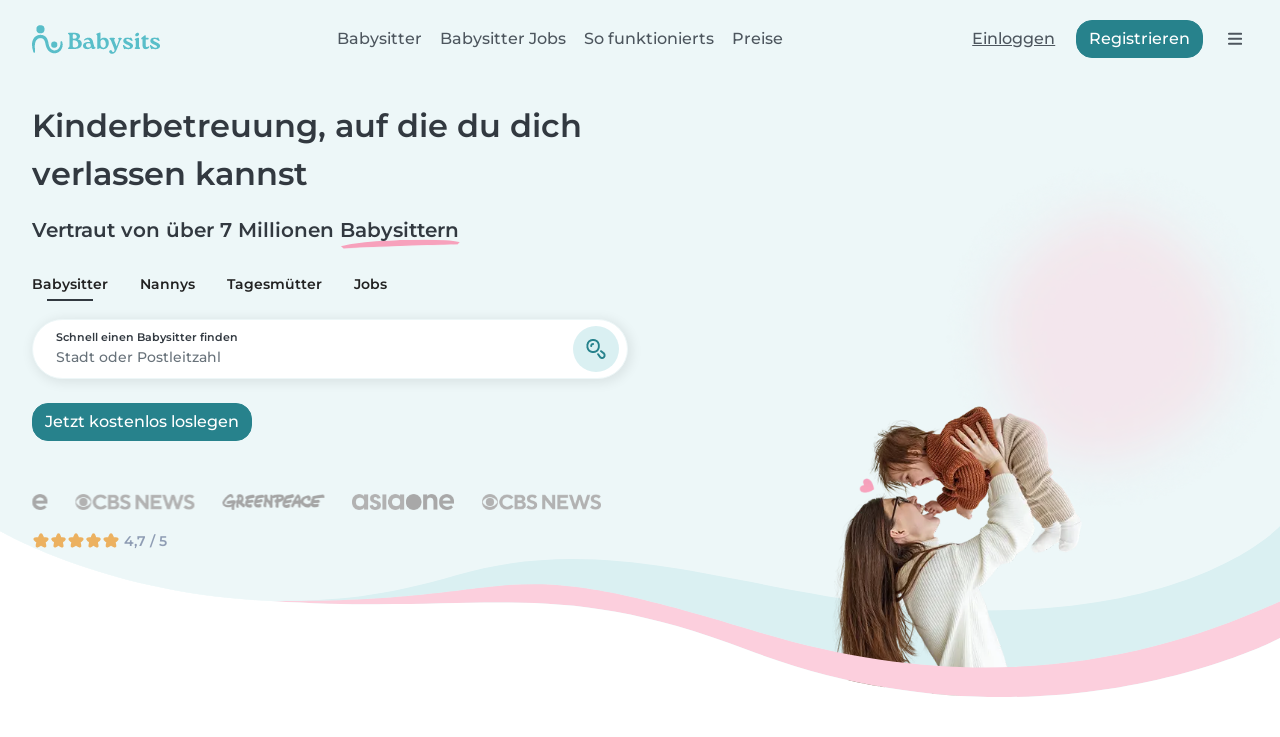

--- FILE ---
content_type: text/html; charset=UTF-8
request_url: https://de.babysits.lu/
body_size: 30892
content:
<!doctype html>
<html class="fontawesome-i2svg-pending" lang="de-LU" prefix="og: http://ogp.me/ns# fb: http://www.facebook.com/2008/fbml" data-bs-theme="auto">
<head>
<meta charset="utf-8">
<meta http-equiv="X-UA-Compatible" content="IE=edge">
<script type="text/javascript">(window.NREUM||(NREUM={})).init={ajax:{deny_list:["bam.nr-data.net"]},feature_flags:["soft_nav"]};(window.NREUM||(NREUM={})).loader_config={licenseKey:"92955b8f9c",applicationID:"704635646",browserID:"749343283"};;/*! For license information please see nr-loader-rum-1.308.0.min.js.LICENSE.txt */
(()=>{var e,t,r={163:(e,t,r)=>{"use strict";r.d(t,{j:()=>E});var n=r(384),i=r(1741);var a=r(2555);r(860).K7.genericEvents;const s="experimental.resources",o="register",c=e=>{if(!e||"string"!=typeof e)return!1;try{document.createDocumentFragment().querySelector(e)}catch{return!1}return!0};var d=r(2614),u=r(944),l=r(8122);const f="[data-nr-mask]",g=e=>(0,l.a)(e,(()=>{const e={feature_flags:[],experimental:{allow_registered_children:!1,resources:!1},mask_selector:"*",block_selector:"[data-nr-block]",mask_input_options:{color:!1,date:!1,"datetime-local":!1,email:!1,month:!1,number:!1,range:!1,search:!1,tel:!1,text:!1,time:!1,url:!1,week:!1,textarea:!1,select:!1,password:!0}};return{ajax:{deny_list:void 0,block_internal:!0,enabled:!0,autoStart:!0},api:{get allow_registered_children(){return e.feature_flags.includes(o)||e.experimental.allow_registered_children},set allow_registered_children(t){e.experimental.allow_registered_children=t},duplicate_registered_data:!1},browser_consent_mode:{enabled:!1},distributed_tracing:{enabled:void 0,exclude_newrelic_header:void 0,cors_use_newrelic_header:void 0,cors_use_tracecontext_headers:void 0,allowed_origins:void 0},get feature_flags(){return e.feature_flags},set feature_flags(t){e.feature_flags=t},generic_events:{enabled:!0,autoStart:!0},harvest:{interval:30},jserrors:{enabled:!0,autoStart:!0},logging:{enabled:!0,autoStart:!0},metrics:{enabled:!0,autoStart:!0},obfuscate:void 0,page_action:{enabled:!0},page_view_event:{enabled:!0,autoStart:!0},page_view_timing:{enabled:!0,autoStart:!0},performance:{capture_marks:!1,capture_measures:!1,capture_detail:!0,resources:{get enabled(){return e.feature_flags.includes(s)||e.experimental.resources},set enabled(t){e.experimental.resources=t},asset_types:[],first_party_domains:[],ignore_newrelic:!0}},privacy:{cookies_enabled:!0},proxy:{assets:void 0,beacon:void 0},session:{expiresMs:d.wk,inactiveMs:d.BB},session_replay:{autoStart:!0,enabled:!1,preload:!1,sampling_rate:10,error_sampling_rate:100,collect_fonts:!1,inline_images:!1,fix_stylesheets:!0,mask_all_inputs:!0,get mask_text_selector(){return e.mask_selector},set mask_text_selector(t){c(t)?e.mask_selector="".concat(t,",").concat(f):""===t||null===t?e.mask_selector=f:(0,u.R)(5,t)},get block_class(){return"nr-block"},get ignore_class(){return"nr-ignore"},get mask_text_class(){return"nr-mask"},get block_selector(){return e.block_selector},set block_selector(t){c(t)?e.block_selector+=",".concat(t):""!==t&&(0,u.R)(6,t)},get mask_input_options(){return e.mask_input_options},set mask_input_options(t){t&&"object"==typeof t?e.mask_input_options={...t,password:!0}:(0,u.R)(7,t)}},session_trace:{enabled:!0,autoStart:!0},soft_navigations:{enabled:!0,autoStart:!0},spa:{enabled:!0,autoStart:!0},ssl:void 0,user_actions:{enabled:!0,elementAttributes:["id","className","tagName","type"]}}})());var p=r(6154),m=r(9324);let h=0;const v={buildEnv:m.F3,distMethod:m.Xs,version:m.xv,originTime:p.WN},b={consented:!1},y={appMetadata:{},get consented(){return this.session?.state?.consent||b.consented},set consented(e){b.consented=e},customTransaction:void 0,denyList:void 0,disabled:!1,harvester:void 0,isolatedBacklog:!1,isRecording:!1,loaderType:void 0,maxBytes:3e4,obfuscator:void 0,onerror:void 0,ptid:void 0,releaseIds:{},session:void 0,timeKeeper:void 0,registeredEntities:[],jsAttributesMetadata:{bytes:0},get harvestCount(){return++h}},_=e=>{const t=(0,l.a)(e,y),r=Object.keys(v).reduce((e,t)=>(e[t]={value:v[t],writable:!1,configurable:!0,enumerable:!0},e),{});return Object.defineProperties(t,r)};var w=r(5701);const x=e=>{const t=e.startsWith("http");e+="/",r.p=t?e:"https://"+e};var R=r(7836),k=r(3241);const A={accountID:void 0,trustKey:void 0,agentID:void 0,licenseKey:void 0,applicationID:void 0,xpid:void 0},S=e=>(0,l.a)(e,A),T=new Set;function E(e,t={},r,s){let{init:o,info:c,loader_config:d,runtime:u={},exposed:l=!0}=t;if(!c){const e=(0,n.pV)();o=e.init,c=e.info,d=e.loader_config}e.init=g(o||{}),e.loader_config=S(d||{}),c.jsAttributes??={},p.bv&&(c.jsAttributes.isWorker=!0),e.info=(0,a.D)(c);const f=e.init,m=[c.beacon,c.errorBeacon];T.has(e.agentIdentifier)||(f.proxy.assets&&(x(f.proxy.assets),m.push(f.proxy.assets)),f.proxy.beacon&&m.push(f.proxy.beacon),e.beacons=[...m],function(e){const t=(0,n.pV)();Object.getOwnPropertyNames(i.W.prototype).forEach(r=>{const n=i.W.prototype[r];if("function"!=typeof n||"constructor"===n)return;let a=t[r];e[r]&&!1!==e.exposed&&"micro-agent"!==e.runtime?.loaderType&&(t[r]=(...t)=>{const n=e[r](...t);return a?a(...t):n})})}(e),(0,n.US)("activatedFeatures",w.B)),u.denyList=[...f.ajax.deny_list||[],...f.ajax.block_internal?m:[]],u.ptid=e.agentIdentifier,u.loaderType=r,e.runtime=_(u),T.has(e.agentIdentifier)||(e.ee=R.ee.get(e.agentIdentifier),e.exposed=l,(0,k.W)({agentIdentifier:e.agentIdentifier,drained:!!w.B?.[e.agentIdentifier],type:"lifecycle",name:"initialize",feature:void 0,data:e.config})),T.add(e.agentIdentifier)}},384:(e,t,r)=>{"use strict";r.d(t,{NT:()=>s,US:()=>u,Zm:()=>o,bQ:()=>d,dV:()=>c,pV:()=>l});var n=r(6154),i=r(1863),a=r(1910);const s={beacon:"bam.nr-data.net",errorBeacon:"bam.nr-data.net"};function o(){return n.gm.NREUM||(n.gm.NREUM={}),void 0===n.gm.newrelic&&(n.gm.newrelic=n.gm.NREUM),n.gm.NREUM}function c(){let e=o();return e.o||(e.o={ST:n.gm.setTimeout,SI:n.gm.setImmediate||n.gm.setInterval,CT:n.gm.clearTimeout,XHR:n.gm.XMLHttpRequest,REQ:n.gm.Request,EV:n.gm.Event,PR:n.gm.Promise,MO:n.gm.MutationObserver,FETCH:n.gm.fetch,WS:n.gm.WebSocket},(0,a.i)(...Object.values(e.o))),e}function d(e,t){let r=o();r.initializedAgents??={},t.initializedAt={ms:(0,i.t)(),date:new Date},r.initializedAgents[e]=t}function u(e,t){o()[e]=t}function l(){return function(){let e=o();const t=e.info||{};e.info={beacon:s.beacon,errorBeacon:s.errorBeacon,...t}}(),function(){let e=o();const t=e.init||{};e.init={...t}}(),c(),function(){let e=o();const t=e.loader_config||{};e.loader_config={...t}}(),o()}},782:(e,t,r)=>{"use strict";r.d(t,{T:()=>n});const n=r(860).K7.pageViewTiming},860:(e,t,r)=>{"use strict";r.d(t,{$J:()=>u,K7:()=>c,P3:()=>d,XX:()=>i,Yy:()=>o,df:()=>a,qY:()=>n,v4:()=>s});const n="events",i="jserrors",a="browser/blobs",s="rum",o="browser/logs",c={ajax:"ajax",genericEvents:"generic_events",jserrors:i,logging:"logging",metrics:"metrics",pageAction:"page_action",pageViewEvent:"page_view_event",pageViewTiming:"page_view_timing",sessionReplay:"session_replay",sessionTrace:"session_trace",softNav:"soft_navigations",spa:"spa"},d={[c.pageViewEvent]:1,[c.pageViewTiming]:2,[c.metrics]:3,[c.jserrors]:4,[c.spa]:5,[c.ajax]:6,[c.sessionTrace]:7,[c.softNav]:8,[c.sessionReplay]:9,[c.logging]:10,[c.genericEvents]:11},u={[c.pageViewEvent]:s,[c.pageViewTiming]:n,[c.ajax]:n,[c.spa]:n,[c.softNav]:n,[c.metrics]:i,[c.jserrors]:i,[c.sessionTrace]:a,[c.sessionReplay]:a,[c.logging]:o,[c.genericEvents]:"ins"}},944:(e,t,r)=>{"use strict";r.d(t,{R:()=>i});var n=r(3241);function i(e,t){"function"==typeof console.debug&&(console.debug("New Relic Warning: https://github.com/newrelic/newrelic-browser-agent/blob/main/docs/warning-codes.md#".concat(e),t),(0,n.W)({agentIdentifier:null,drained:null,type:"data",name:"warn",feature:"warn",data:{code:e,secondary:t}}))}},1687:(e,t,r)=>{"use strict";r.d(t,{Ak:()=>d,Ze:()=>f,x3:()=>u});var n=r(3241),i=r(7836),a=r(3606),s=r(860),o=r(2646);const c={};function d(e,t){const r={staged:!1,priority:s.P3[t]||0};l(e),c[e].get(t)||c[e].set(t,r)}function u(e,t){e&&c[e]&&(c[e].get(t)&&c[e].delete(t),p(e,t,!1),c[e].size&&g(e))}function l(e){if(!e)throw new Error("agentIdentifier required");c[e]||(c[e]=new Map)}function f(e="",t="feature",r=!1){if(l(e),!e||!c[e].get(t)||r)return p(e,t);c[e].get(t).staged=!0,g(e)}function g(e){const t=Array.from(c[e]);t.every(([e,t])=>t.staged)&&(t.sort((e,t)=>e[1].priority-t[1].priority),t.forEach(([t])=>{c[e].delete(t),p(e,t)}))}function p(e,t,r=!0){const s=e?i.ee.get(e):i.ee,c=a.i.handlers;if(!s.aborted&&s.backlog&&c){if((0,n.W)({agentIdentifier:e,type:"lifecycle",name:"drain",feature:t}),r){const e=s.backlog[t],r=c[t];if(r){for(let t=0;e&&t<e.length;++t)m(e[t],r);Object.entries(r).forEach(([e,t])=>{Object.values(t||{}).forEach(t=>{t[0]?.on&&t[0]?.context()instanceof o.y&&t[0].on(e,t[1])})})}}s.isolatedBacklog||delete c[t],s.backlog[t]=null,s.emit("drain-"+t,[])}}function m(e,t){var r=e[1];Object.values(t[r]||{}).forEach(t=>{var r=e[0];if(t[0]===r){var n=t[1],i=e[3],a=e[2];n.apply(i,a)}})}},1738:(e,t,r)=>{"use strict";r.d(t,{U:()=>g,Y:()=>f});var n=r(3241),i=r(9908),a=r(1863),s=r(944),o=r(5701),c=r(3969),d=r(8362),u=r(860),l=r(4261);function f(e,t,r,a){const f=a||r;!f||f[e]&&f[e]!==d.d.prototype[e]||(f[e]=function(){(0,i.p)(c.xV,["API/"+e+"/called"],void 0,u.K7.metrics,r.ee),(0,n.W)({agentIdentifier:r.agentIdentifier,drained:!!o.B?.[r.agentIdentifier],type:"data",name:"api",feature:l.Pl+e,data:{}});try{return t.apply(this,arguments)}catch(e){(0,s.R)(23,e)}})}function g(e,t,r,n,s){const o=e.info;null===r?delete o.jsAttributes[t]:o.jsAttributes[t]=r,(s||null===r)&&(0,i.p)(l.Pl+n,[(0,a.t)(),t,r],void 0,"session",e.ee)}},1741:(e,t,r)=>{"use strict";r.d(t,{W:()=>a});var n=r(944),i=r(4261);class a{#e(e,...t){if(this[e]!==a.prototype[e])return this[e](...t);(0,n.R)(35,e)}addPageAction(e,t){return this.#e(i.hG,e,t)}register(e){return this.#e(i.eY,e)}recordCustomEvent(e,t){return this.#e(i.fF,e,t)}setPageViewName(e,t){return this.#e(i.Fw,e,t)}setCustomAttribute(e,t,r){return this.#e(i.cD,e,t,r)}noticeError(e,t){return this.#e(i.o5,e,t)}setUserId(e,t=!1){return this.#e(i.Dl,e,t)}setApplicationVersion(e){return this.#e(i.nb,e)}setErrorHandler(e){return this.#e(i.bt,e)}addRelease(e,t){return this.#e(i.k6,e,t)}log(e,t){return this.#e(i.$9,e,t)}start(){return this.#e(i.d3)}finished(e){return this.#e(i.BL,e)}recordReplay(){return this.#e(i.CH)}pauseReplay(){return this.#e(i.Tb)}addToTrace(e){return this.#e(i.U2,e)}setCurrentRouteName(e){return this.#e(i.PA,e)}interaction(e){return this.#e(i.dT,e)}wrapLogger(e,t,r){return this.#e(i.Wb,e,t,r)}measure(e,t){return this.#e(i.V1,e,t)}consent(e){return this.#e(i.Pv,e)}}},1863:(e,t,r)=>{"use strict";function n(){return Math.floor(performance.now())}r.d(t,{t:()=>n})},1910:(e,t,r)=>{"use strict";r.d(t,{i:()=>a});var n=r(944);const i=new Map;function a(...e){return e.every(e=>{if(i.has(e))return i.get(e);const t="function"==typeof e?e.toString():"",r=t.includes("[native code]"),a=t.includes("nrWrapper");return r||a||(0,n.R)(64,e?.name||t),i.set(e,r),r})}},2555:(e,t,r)=>{"use strict";r.d(t,{D:()=>o,f:()=>s});var n=r(384),i=r(8122);const a={beacon:n.NT.beacon,errorBeacon:n.NT.errorBeacon,licenseKey:void 0,applicationID:void 0,sa:void 0,queueTime:void 0,applicationTime:void 0,ttGuid:void 0,user:void 0,account:void 0,product:void 0,extra:void 0,jsAttributes:{},userAttributes:void 0,atts:void 0,transactionName:void 0,tNamePlain:void 0};function s(e){try{return!!e.licenseKey&&!!e.errorBeacon&&!!e.applicationID}catch(e){return!1}}const o=e=>(0,i.a)(e,a)},2614:(e,t,r)=>{"use strict";r.d(t,{BB:()=>s,H3:()=>n,g:()=>d,iL:()=>c,tS:()=>o,uh:()=>i,wk:()=>a});const n="NRBA",i="SESSION",a=144e5,s=18e5,o={STARTED:"session-started",PAUSE:"session-pause",RESET:"session-reset",RESUME:"session-resume",UPDATE:"session-update"},c={SAME_TAB:"same-tab",CROSS_TAB:"cross-tab"},d={OFF:0,FULL:1,ERROR:2}},2646:(e,t,r)=>{"use strict";r.d(t,{y:()=>n});class n{constructor(e){this.contextId=e}}},2843:(e,t,r)=>{"use strict";r.d(t,{G:()=>a,u:()=>i});var n=r(3878);function i(e,t=!1,r,i){(0,n.DD)("visibilitychange",function(){if(t)return void("hidden"===document.visibilityState&&e());e(document.visibilityState)},r,i)}function a(e,t,r){(0,n.sp)("pagehide",e,t,r)}},3241:(e,t,r)=>{"use strict";r.d(t,{W:()=>a});var n=r(6154);const i="newrelic";function a(e={}){try{n.gm.dispatchEvent(new CustomEvent(i,{detail:e}))}catch(e){}}},3606:(e,t,r)=>{"use strict";r.d(t,{i:()=>a});var n=r(9908);a.on=s;var i=a.handlers={};function a(e,t,r,a){s(a||n.d,i,e,t,r)}function s(e,t,r,i,a){a||(a="feature"),e||(e=n.d);var s=t[a]=t[a]||{};(s[r]=s[r]||[]).push([e,i])}},3878:(e,t,r)=>{"use strict";function n(e,t){return{capture:e,passive:!1,signal:t}}function i(e,t,r=!1,i){window.addEventListener(e,t,n(r,i))}function a(e,t,r=!1,i){document.addEventListener(e,t,n(r,i))}r.d(t,{DD:()=>a,jT:()=>n,sp:()=>i})},3969:(e,t,r)=>{"use strict";r.d(t,{TZ:()=>n,XG:()=>o,rs:()=>i,xV:()=>s,z_:()=>a});const n=r(860).K7.metrics,i="sm",a="cm",s="storeSupportabilityMetrics",o="storeEventMetrics"},4234:(e,t,r)=>{"use strict";r.d(t,{W:()=>a});var n=r(7836),i=r(1687);class a{constructor(e,t){this.agentIdentifier=e,this.ee=n.ee.get(e),this.featureName=t,this.blocked=!1}deregisterDrain(){(0,i.x3)(this.agentIdentifier,this.featureName)}}},4261:(e,t,r)=>{"use strict";r.d(t,{$9:()=>d,BL:()=>o,CH:()=>g,Dl:()=>_,Fw:()=>y,PA:()=>h,Pl:()=>n,Pv:()=>k,Tb:()=>l,U2:()=>a,V1:()=>R,Wb:()=>x,bt:()=>b,cD:()=>v,d3:()=>w,dT:()=>c,eY:()=>p,fF:()=>f,hG:()=>i,k6:()=>s,nb:()=>m,o5:()=>u});const n="api-",i="addPageAction",a="addToTrace",s="addRelease",o="finished",c="interaction",d="log",u="noticeError",l="pauseReplay",f="recordCustomEvent",g="recordReplay",p="register",m="setApplicationVersion",h="setCurrentRouteName",v="setCustomAttribute",b="setErrorHandler",y="setPageViewName",_="setUserId",w="start",x="wrapLogger",R="measure",k="consent"},5289:(e,t,r)=>{"use strict";r.d(t,{GG:()=>s,Qr:()=>c,sB:()=>o});var n=r(3878),i=r(6389);function a(){return"undefined"==typeof document||"complete"===document.readyState}function s(e,t){if(a())return e();const r=(0,i.J)(e),s=setInterval(()=>{a()&&(clearInterval(s),r())},500);(0,n.sp)("load",r,t)}function o(e){if(a())return e();(0,n.DD)("DOMContentLoaded",e)}function c(e){if(a())return e();(0,n.sp)("popstate",e)}},5607:(e,t,r)=>{"use strict";r.d(t,{W:()=>n});const n=(0,r(9566).bz)()},5701:(e,t,r)=>{"use strict";r.d(t,{B:()=>a,t:()=>s});var n=r(3241);const i=new Set,a={};function s(e,t){const r=t.agentIdentifier;a[r]??={},e&&"object"==typeof e&&(i.has(r)||(t.ee.emit("rumresp",[e]),a[r]=e,i.add(r),(0,n.W)({agentIdentifier:r,loaded:!0,drained:!0,type:"lifecycle",name:"load",feature:void 0,data:e})))}},6154:(e,t,r)=>{"use strict";r.d(t,{OF:()=>c,RI:()=>i,WN:()=>u,bv:()=>a,eN:()=>l,gm:()=>s,mw:()=>o,sb:()=>d});var n=r(1863);const i="undefined"!=typeof window&&!!window.document,a="undefined"!=typeof WorkerGlobalScope&&("undefined"!=typeof self&&self instanceof WorkerGlobalScope&&self.navigator instanceof WorkerNavigator||"undefined"!=typeof globalThis&&globalThis instanceof WorkerGlobalScope&&globalThis.navigator instanceof WorkerNavigator),s=i?window:"undefined"!=typeof WorkerGlobalScope&&("undefined"!=typeof self&&self instanceof WorkerGlobalScope&&self||"undefined"!=typeof globalThis&&globalThis instanceof WorkerGlobalScope&&globalThis),o=Boolean("hidden"===s?.document?.visibilityState),c=/iPad|iPhone|iPod/.test(s.navigator?.userAgent),d=c&&"undefined"==typeof SharedWorker,u=((()=>{const e=s.navigator?.userAgent?.match(/Firefox[/\s](\d+\.\d+)/);Array.isArray(e)&&e.length>=2&&e[1]})(),Date.now()-(0,n.t)()),l=()=>"undefined"!=typeof PerformanceNavigationTiming&&s?.performance?.getEntriesByType("navigation")?.[0]?.responseStart},6389:(e,t,r)=>{"use strict";function n(e,t=500,r={}){const n=r?.leading||!1;let i;return(...r)=>{n&&void 0===i&&(e.apply(this,r),i=setTimeout(()=>{i=clearTimeout(i)},t)),n||(clearTimeout(i),i=setTimeout(()=>{e.apply(this,r)},t))}}function i(e){let t=!1;return(...r)=>{t||(t=!0,e.apply(this,r))}}r.d(t,{J:()=>i,s:()=>n})},6630:(e,t,r)=>{"use strict";r.d(t,{T:()=>n});const n=r(860).K7.pageViewEvent},7699:(e,t,r)=>{"use strict";r.d(t,{It:()=>a,KC:()=>o,No:()=>i,qh:()=>s});var n=r(860);const i=16e3,a=1e6,s="SESSION_ERROR",o={[n.K7.logging]:!0,[n.K7.genericEvents]:!1,[n.K7.jserrors]:!1,[n.K7.ajax]:!1}},7836:(e,t,r)=>{"use strict";r.d(t,{P:()=>o,ee:()=>c});var n=r(384),i=r(8990),a=r(2646),s=r(5607);const o="nr@context:".concat(s.W),c=function e(t,r){var n={},s={},u={},l=!1;try{l=16===r.length&&d.initializedAgents?.[r]?.runtime.isolatedBacklog}catch(e){}var f={on:p,addEventListener:p,removeEventListener:function(e,t){var r=n[e];if(!r)return;for(var i=0;i<r.length;i++)r[i]===t&&r.splice(i,1)},emit:function(e,r,n,i,a){!1!==a&&(a=!0);if(c.aborted&&!i)return;t&&a&&t.emit(e,r,n);var o=g(n);m(e).forEach(e=>{e.apply(o,r)});var d=v()[s[e]];d&&d.push([f,e,r,o]);return o},get:h,listeners:m,context:g,buffer:function(e,t){const r=v();if(t=t||"feature",f.aborted)return;Object.entries(e||{}).forEach(([e,n])=>{s[n]=t,t in r||(r[t]=[])})},abort:function(){f._aborted=!0,Object.keys(f.backlog).forEach(e=>{delete f.backlog[e]})},isBuffering:function(e){return!!v()[s[e]]},debugId:r,backlog:l?{}:t&&"object"==typeof t.backlog?t.backlog:{},isolatedBacklog:l};return Object.defineProperty(f,"aborted",{get:()=>{let e=f._aborted||!1;return e||(t&&(e=t.aborted),e)}}),f;function g(e){return e&&e instanceof a.y?e:e?(0,i.I)(e,o,()=>new a.y(o)):new a.y(o)}function p(e,t){n[e]=m(e).concat(t)}function m(e){return n[e]||[]}function h(t){return u[t]=u[t]||e(f,t)}function v(){return f.backlog}}(void 0,"globalEE"),d=(0,n.Zm)();d.ee||(d.ee=c)},8122:(e,t,r)=>{"use strict";r.d(t,{a:()=>i});var n=r(944);function i(e,t){try{if(!e||"object"!=typeof e)return(0,n.R)(3);if(!t||"object"!=typeof t)return(0,n.R)(4);const r=Object.create(Object.getPrototypeOf(t),Object.getOwnPropertyDescriptors(t)),a=0===Object.keys(r).length?e:r;for(let s in a)if(void 0!==e[s])try{if(null===e[s]){r[s]=null;continue}Array.isArray(e[s])&&Array.isArray(t[s])?r[s]=Array.from(new Set([...e[s],...t[s]])):"object"==typeof e[s]&&"object"==typeof t[s]?r[s]=i(e[s],t[s]):r[s]=e[s]}catch(e){r[s]||(0,n.R)(1,e)}return r}catch(e){(0,n.R)(2,e)}}},8362:(e,t,r)=>{"use strict";r.d(t,{d:()=>a});var n=r(9566),i=r(1741);class a extends i.W{agentIdentifier=(0,n.LA)(16)}},8374:(e,t,r)=>{r.nc=(()=>{try{return document?.currentScript?.nonce}catch(e){}return""})()},8990:(e,t,r)=>{"use strict";r.d(t,{I:()=>i});var n=Object.prototype.hasOwnProperty;function i(e,t,r){if(n.call(e,t))return e[t];var i=r();if(Object.defineProperty&&Object.keys)try{return Object.defineProperty(e,t,{value:i,writable:!0,enumerable:!1}),i}catch(e){}return e[t]=i,i}},9324:(e,t,r)=>{"use strict";r.d(t,{F3:()=>i,Xs:()=>a,xv:()=>n});const n="1.308.0",i="PROD",a="CDN"},9566:(e,t,r)=>{"use strict";r.d(t,{LA:()=>o,bz:()=>s});var n=r(6154);const i="xxxxxxxx-xxxx-4xxx-yxxx-xxxxxxxxxxxx";function a(e,t){return e?15&e[t]:16*Math.random()|0}function s(){const e=n.gm?.crypto||n.gm?.msCrypto;let t,r=0;return e&&e.getRandomValues&&(t=e.getRandomValues(new Uint8Array(30))),i.split("").map(e=>"x"===e?a(t,r++).toString(16):"y"===e?(3&a()|8).toString(16):e).join("")}function o(e){const t=n.gm?.crypto||n.gm?.msCrypto;let r,i=0;t&&t.getRandomValues&&(r=t.getRandomValues(new Uint8Array(e)));const s=[];for(var o=0;o<e;o++)s.push(a(r,i++).toString(16));return s.join("")}},9908:(e,t,r)=>{"use strict";r.d(t,{d:()=>n,p:()=>i});var n=r(7836).ee.get("handle");function i(e,t,r,i,a){a?(a.buffer([e],i),a.emit(e,t,r)):(n.buffer([e],i),n.emit(e,t,r))}}},n={};function i(e){var t=n[e];if(void 0!==t)return t.exports;var a=n[e]={exports:{}};return r[e](a,a.exports,i),a.exports}i.m=r,i.d=(e,t)=>{for(var r in t)i.o(t,r)&&!i.o(e,r)&&Object.defineProperty(e,r,{enumerable:!0,get:t[r]})},i.f={},i.e=e=>Promise.all(Object.keys(i.f).reduce((t,r)=>(i.f[r](e,t),t),[])),i.u=e=>"nr-rum-1.308.0.min.js",i.o=(e,t)=>Object.prototype.hasOwnProperty.call(e,t),e={},t="NRBA-1.308.0.PROD:",i.l=(r,n,a,s)=>{if(e[r])e[r].push(n);else{var o,c;if(void 0!==a)for(var d=document.getElementsByTagName("script"),u=0;u<d.length;u++){var l=d[u];if(l.getAttribute("src")==r||l.getAttribute("data-webpack")==t+a){o=l;break}}if(!o){c=!0;var f={296:"sha512-+MIMDsOcckGXa1EdWHqFNv7P+JUkd5kQwCBr3KE6uCvnsBNUrdSt4a/3/L4j4TxtnaMNjHpza2/erNQbpacJQA=="};(o=document.createElement("script")).charset="utf-8",i.nc&&o.setAttribute("nonce",i.nc),o.setAttribute("data-webpack",t+a),o.src=r,0!==o.src.indexOf(window.location.origin+"/")&&(o.crossOrigin="anonymous"),f[s]&&(o.integrity=f[s])}e[r]=[n];var g=(t,n)=>{o.onerror=o.onload=null,clearTimeout(p);var i=e[r];if(delete e[r],o.parentNode&&o.parentNode.removeChild(o),i&&i.forEach(e=>e(n)),t)return t(n)},p=setTimeout(g.bind(null,void 0,{type:"timeout",target:o}),12e4);o.onerror=g.bind(null,o.onerror),o.onload=g.bind(null,o.onload),c&&document.head.appendChild(o)}},i.r=e=>{"undefined"!=typeof Symbol&&Symbol.toStringTag&&Object.defineProperty(e,Symbol.toStringTag,{value:"Module"}),Object.defineProperty(e,"__esModule",{value:!0})},i.p="https://js-agent.newrelic.com/",(()=>{var e={374:0,840:0};i.f.j=(t,r)=>{var n=i.o(e,t)?e[t]:void 0;if(0!==n)if(n)r.push(n[2]);else{var a=new Promise((r,i)=>n=e[t]=[r,i]);r.push(n[2]=a);var s=i.p+i.u(t),o=new Error;i.l(s,r=>{if(i.o(e,t)&&(0!==(n=e[t])&&(e[t]=void 0),n)){var a=r&&("load"===r.type?"missing":r.type),s=r&&r.target&&r.target.src;o.message="Loading chunk "+t+" failed: ("+a+": "+s+")",o.name="ChunkLoadError",o.type=a,o.request=s,n[1](o)}},"chunk-"+t,t)}};var t=(t,r)=>{var n,a,[s,o,c]=r,d=0;if(s.some(t=>0!==e[t])){for(n in o)i.o(o,n)&&(i.m[n]=o[n]);if(c)c(i)}for(t&&t(r);d<s.length;d++)a=s[d],i.o(e,a)&&e[a]&&e[a][0](),e[a]=0},r=self["webpackChunk:NRBA-1.308.0.PROD"]=self["webpackChunk:NRBA-1.308.0.PROD"]||[];r.forEach(t.bind(null,0)),r.push=t.bind(null,r.push.bind(r))})(),(()=>{"use strict";i(8374);var e=i(8362),t=i(860);const r=Object.values(t.K7);var n=i(163);var a=i(9908),s=i(1863),o=i(4261),c=i(1738);var d=i(1687),u=i(4234),l=i(5289),f=i(6154),g=i(944),p=i(384);const m=e=>f.RI&&!0===e?.privacy.cookies_enabled;function h(e){return!!(0,p.dV)().o.MO&&m(e)&&!0===e?.session_trace.enabled}var v=i(6389),b=i(7699);class y extends u.W{constructor(e,t){super(e.agentIdentifier,t),this.agentRef=e,this.abortHandler=void 0,this.featAggregate=void 0,this.loadedSuccessfully=void 0,this.onAggregateImported=new Promise(e=>{this.loadedSuccessfully=e}),this.deferred=Promise.resolve(),!1===e.init[this.featureName].autoStart?this.deferred=new Promise((t,r)=>{this.ee.on("manual-start-all",(0,v.J)(()=>{(0,d.Ak)(e.agentIdentifier,this.featureName),t()}))}):(0,d.Ak)(e.agentIdentifier,t)}importAggregator(e,t,r={}){if(this.featAggregate)return;const n=async()=>{let n;await this.deferred;try{if(m(e.init)){const{setupAgentSession:t}=await i.e(296).then(i.bind(i,3305));n=t(e)}}catch(e){(0,g.R)(20,e),this.ee.emit("internal-error",[e]),(0,a.p)(b.qh,[e],void 0,this.featureName,this.ee)}try{if(!this.#t(this.featureName,n,e.init))return(0,d.Ze)(this.agentIdentifier,this.featureName),void this.loadedSuccessfully(!1);const{Aggregate:i}=await t();this.featAggregate=new i(e,r),e.runtime.harvester.initializedAggregates.push(this.featAggregate),this.loadedSuccessfully(!0)}catch(e){(0,g.R)(34,e),this.abortHandler?.(),(0,d.Ze)(this.agentIdentifier,this.featureName,!0),this.loadedSuccessfully(!1),this.ee&&this.ee.abort()}};f.RI?(0,l.GG)(()=>n(),!0):n()}#t(e,r,n){if(this.blocked)return!1;switch(e){case t.K7.sessionReplay:return h(n)&&!!r;case t.K7.sessionTrace:return!!r;default:return!0}}}var _=i(6630),w=i(2614),x=i(3241);class R extends y{static featureName=_.T;constructor(e){var t;super(e,_.T),this.setupInspectionEvents(e.agentIdentifier),t=e,(0,c.Y)(o.Fw,function(e,r){"string"==typeof e&&("/"!==e.charAt(0)&&(e="/"+e),t.runtime.customTransaction=(r||"http://custom.transaction")+e,(0,a.p)(o.Pl+o.Fw,[(0,s.t)()],void 0,void 0,t.ee))},t),this.importAggregator(e,()=>i.e(296).then(i.bind(i,3943)))}setupInspectionEvents(e){const t=(t,r)=>{t&&(0,x.W)({agentIdentifier:e,timeStamp:t.timeStamp,loaded:"complete"===t.target.readyState,type:"window",name:r,data:t.target.location+""})};(0,l.sB)(e=>{t(e,"DOMContentLoaded")}),(0,l.GG)(e=>{t(e,"load")}),(0,l.Qr)(e=>{t(e,"navigate")}),this.ee.on(w.tS.UPDATE,(t,r)=>{(0,x.W)({agentIdentifier:e,type:"lifecycle",name:"session",data:r})})}}class k extends e.d{constructor(e){var t;(super(),f.gm)?(this.features={},(0,p.bQ)(this.agentIdentifier,this),this.desiredFeatures=new Set(e.features||[]),this.desiredFeatures.add(R),(0,n.j)(this,e,e.loaderType||"agent"),t=this,(0,c.Y)(o.cD,function(e,r,n=!1){if("string"==typeof e){if(["string","number","boolean"].includes(typeof r)||null===r)return(0,c.U)(t,e,r,o.cD,n);(0,g.R)(40,typeof r)}else(0,g.R)(39,typeof e)},t),function(e){(0,c.Y)(o.Dl,function(t,r=!1){if("string"!=typeof t&&null!==t)return void(0,g.R)(41,typeof t);const n=e.info.jsAttributes["enduser.id"];r&&null!=n&&n!==t?(0,a.p)(o.Pl+"setUserIdAndResetSession",[t],void 0,"session",e.ee):(0,c.U)(e,"enduser.id",t,o.Dl,!0)},e)}(this),function(e){(0,c.Y)(o.nb,function(t){if("string"==typeof t||null===t)return(0,c.U)(e,"application.version",t,o.nb,!1);(0,g.R)(42,typeof t)},e)}(this),function(e){(0,c.Y)(o.d3,function(){e.ee.emit("manual-start-all")},e)}(this),function(e){(0,c.Y)(o.Pv,function(t=!0){if("boolean"==typeof t){if((0,a.p)(o.Pl+o.Pv,[t],void 0,"session",e.ee),e.runtime.consented=t,t){const t=e.features.page_view_event;t.onAggregateImported.then(e=>{const r=t.featAggregate;e&&!r.sentRum&&r.sendRum()})}}else(0,g.R)(65,typeof t)},e)}(this),this.run()):(0,g.R)(21)}get config(){return{info:this.info,init:this.init,loader_config:this.loader_config,runtime:this.runtime}}get api(){return this}run(){try{const e=function(e){const t={};return r.forEach(r=>{t[r]=!!e[r]?.enabled}),t}(this.init),n=[...this.desiredFeatures];n.sort((e,r)=>t.P3[e.featureName]-t.P3[r.featureName]),n.forEach(r=>{if(!e[r.featureName]&&r.featureName!==t.K7.pageViewEvent)return;if(r.featureName===t.K7.spa)return void(0,g.R)(67);const n=function(e){switch(e){case t.K7.ajax:return[t.K7.jserrors];case t.K7.sessionTrace:return[t.K7.ajax,t.K7.pageViewEvent];case t.K7.sessionReplay:return[t.K7.sessionTrace];case t.K7.pageViewTiming:return[t.K7.pageViewEvent];default:return[]}}(r.featureName).filter(e=>!(e in this.features));n.length>0&&(0,g.R)(36,{targetFeature:r.featureName,missingDependencies:n}),this.features[r.featureName]=new r(this)})}catch(e){(0,g.R)(22,e);for(const e in this.features)this.features[e].abortHandler?.();const t=(0,p.Zm)();delete t.initializedAgents[this.agentIdentifier]?.features,delete this.sharedAggregator;return t.ee.get(this.agentIdentifier).abort(),!1}}}var A=i(2843),S=i(782);class T extends y{static featureName=S.T;constructor(e){super(e,S.T),f.RI&&((0,A.u)(()=>(0,a.p)("docHidden",[(0,s.t)()],void 0,S.T,this.ee),!0),(0,A.G)(()=>(0,a.p)("winPagehide",[(0,s.t)()],void 0,S.T,this.ee)),this.importAggregator(e,()=>i.e(296).then(i.bind(i,2117))))}}var E=i(3969);class I extends y{static featureName=E.TZ;constructor(e){super(e,E.TZ),f.RI&&document.addEventListener("securitypolicyviolation",e=>{(0,a.p)(E.xV,["Generic/CSPViolation/Detected"],void 0,this.featureName,this.ee)}),this.importAggregator(e,()=>i.e(296).then(i.bind(i,9623)))}}new k({features:[R,T,I],loaderType:"lite"})})()})();</script>
<title>Babysitter und Babysitter Jobs | Babysits</title>
<meta name="viewport" content="width=device-width, initial-scale=1, shrink-to-fit=no, viewport-fit=cover">
<link rel="manifest" href="/manifest.json">
<meta name="mobile-web-app-capable" content="yes">
<meta name="DESCRIPTION" content="Suchst du nach einem Babysitter oder Babysitter Job? Finde schnell einen Teilzeit oder Vollzeit Babysitter Job oder einen zuverlässigen, lokalen Babysitter."/>
<meta name="AUTHOR" content="Babysits"/>
<meta name="robots" content="INDEX,FOLLOW"/>
<meta name="apple-itunes-app" content="app-id=969858366">
    <meta property="fb:app_id" content="151105198293617"/>
    <meta property="og:description" content="Suchst du nach einem Babysitter oder Babysitter Job? Finde schnell einen Teilzeit oder Vollzeit Babysitter Job oder einen zuverlässigen, lokalen Babysitter."/>
    <meta property="og:title" content="Babysitter und Babysitter Jobs | Babysits"/>
    <meta property="og:type" content="website"/>
    <meta property="og:site_name" content="Babysits"/>
    <meta property="og:url" content="https://de.babysits.lu/"/>
    <meta property="og:image" content="https://cdn.babysits.com/logo/icon-inversed-1024x1024.png"/>
                <meta property="og:image:width" content="1024"/>
        <meta property="og:image:height" content="1024"/>
            <meta name="twitter:card" content="summary_large_image"/>
    <meta name="twitter:site" content="@babysitsde"/>
    <meta name="twitter:title" content="Babysitter und Babysitter Jobs | Babysits"/>
    <meta name="twitter:description" content="Suchst du nach einem Babysitter oder Babysitter Job? Finde schnell einen Teilzeit oder Vollzeit Babysitter Job oder einen zuverlässigen, lokalen Babysitter."/>
    <meta name="twitter:image" content="https://cdn.babysits.com/logo/icon-inversed-1024x1024.png"/>
<!-- Chrome, Firefox OS and Opera -->
<meta name="theme-color" content="#EDF7F8">

<link rel="icon" type="image/x-icon" href="/favicon.ico"/>
<link rel="icon" type="image/svg+xml" href="/icon.svg"/>
<link rel="apple-touch-icon" sizes="180x180" href="/apple-touch-icon.png"/>
<link rel="canonical" href="https://de.babysits.lu/"/>
<link rel="alternate" href="https://www.babysits.nl/" hreflang="nl-NL"/>
<link rel="alternate" href="https://en.babysits.nl/" hreflang="en-NL"/>
<link rel="alternate" href="https://www.babysits.be/" hreflang="nl-BE"/>
<link rel="alternate" href="https://en.babysits.be/" hreflang="en-BE"/>
<link rel="alternate" href="https://fr.babysits.be/" hreflang="fr-BE"/>
<link rel="alternate" href="https://de.babysits.be/" hreflang="de-BE"/>
<link rel="alternate" href="https://www.babysits.uk/" hreflang="en-GB"/>
<link rel="alternate" href="https://www.babysits.ie/" hreflang="en-IE"/>
<link rel="alternate" href="https://www.babysits.fr/" hreflang="fr-FR"/>
<link rel="alternate" href="https://en.babysits.fr/" hreflang="en-FR"/>
<link rel="alternate" href="https://www.babysits.ca/" hreflang="en-CA"/>
<link rel="alternate" href="https://fr.babysits.ca/" hreflang="fr-CA"/>
<link rel="alternate" href="https://www.babysits.nz/" hreflang="en-NZ"/>
<link rel="alternate" href="https://www.babysits.au/" hreflang="en-AU"/>
<link rel="alternate" href="https://www.babysits.com/" hreflang="en-US"/>
<link rel="alternate" href="https://www.babysits.de/" hreflang="de-DE"/>
<link rel="alternate" href="https://en.babysits.de/" hreflang="en-DE"/>
<link rel="alternate" href="https://www.babysits.at/" hreflang="de-AT"/>
<link rel="alternate" href="https://en.babysits.at/" hreflang="en-AT"/>
<link rel="alternate" href="https://www.babysits.ch/" hreflang="de-CH"/>
<link rel="alternate" href="https://fr.babysits.ch/" hreflang="fr-CH"/>
<link rel="alternate" href="https://en.babysits.ch/" hreflang="en-CH"/>
<link rel="alternate" href="https://it.babysits.ch/" hreflang="it-CH"/>
<link rel="alternate" href="https://www.babysits.lu/" hreflang="fr-LU"/>
<link rel="alternate" href="https://de.babysits.lu/" hreflang="de-LU"/>
<link rel="alternate" href="https://en.babysits.lu/" hreflang="en-LU"/>
<link rel="alternate" href="https://www.babysits.pt/" hreflang="pt-PT"/>
<link rel="alternate" href="https://en.babysits.pt/" hreflang="en-PT"/>
<link rel="alternate" href="https://www.babysits.es/" hreflang="es-ES"/>
<link rel="alternate" href="https://en.babysits.es/" hreflang="en-ES"/>
<link rel="alternate" href="https://www.babysits.it/" hreflang="it-IT"/>
<link rel="alternate" href="https://en.babysits.it/" hreflang="en-IT"/>
<link rel="alternate" href="https://www.babysits.dk/" hreflang="da-DK"/>
<link rel="alternate" href="https://en.babysits.dk/" hreflang="en-DK"/>
<link rel="alternate" href="https://www.babysits.fi/" hreflang="fi-FI"/>
<link rel="alternate" href="https://en.babysits.fi/" hreflang="en-FI"/>
<link rel="alternate" href="https://sv.babysits.fi/" hreflang="sv-FI"/>
<link rel="alternate" href="https://www.babysits.sg/" hreflang="en-SG"/>
<link rel="alternate" href="https://zh.babysits.sg/" hreflang="zh-Hans-SG"/>
<link rel="alternate" href="https://www.babysits.se/" hreflang="sv-SE"/>
<link rel="alternate" href="https://en.babysits.se/" hreflang="en-SE"/>
<link rel="alternate" href="https://www.babysits.jp/" hreflang="ja-JP"/>
<link rel="alternate" href="https://en.babysits.jp/" hreflang="en-JP"/>
<link rel="alternate" href="https://www.babysits.li/" hreflang="de-LI"/>
<link rel="alternate" href="https://en.babysits.li/" hreflang="en-LI"/>
<link rel="alternate" href="https://www.babysits.com.br/" hreflang="pt-BR"/>
<link rel="alternate" href="https://en.babysits.com.br/" hreflang="en-BR"/>
<link rel="alternate" href="https://www.babysits.no/" hreflang="nb-NO"/>
<link rel="alternate" href="https://en.babysits.no/" hreflang="en-NO"/>
<link rel="alternate" href="https://www.babysits.ar/" hreflang="es-AR"/>
<link rel="alternate" href="https://en.babysits.ar/" hreflang="en-AR"/>
<link rel="alternate" href="https://www.babysits.uy/" hreflang="es-UY"/>
<link rel="alternate" href="https://en.babysits.uy/" hreflang="en-UY"/>
<link rel="alternate" href="https://www.babysits.cl/" hreflang="es-CL"/>
<link rel="alternate" href="https://en.babysits.cl/" hreflang="en-CL"/>
<link rel="alternate" href="https://www.babysits.mx/" hreflang="es-MX"/>
<link rel="alternate" href="https://en.babysits.mx/" hreflang="en-MX"/>
<link rel="alternate" href="https://www.babysits.pl/" hreflang="pl-PL"/>
<link rel="alternate" href="https://en.babysits.pl/" hreflang="en-PL"/>
<link rel="alternate" href="https://www.babysits.ee/" hreflang="et-EE"/>
<link rel="alternate" href="https://en.babysits.ee/" hreflang="en-EE"/>
<link rel="alternate" href="https://www.babysits.tw/" hreflang="zh-Hant-TW"/>
<link rel="alternate" href="https://en.babysits.tw/" hreflang="en-TW"/>
<link rel="alternate" href="https://www.babysits.hk/" hreflang="zh-Hant-HK"/>
<link rel="alternate" href="https://en.babysits.hk/" hreflang="en-HK"/>
<link rel="alternate" href="https://www.babysits.my/" hreflang="ms-MY"/>
<link rel="alternate" href="https://en.babysits.my/" hreflang="en-MY"/>
<link rel="alternate" href="https://www.babysits.co/" hreflang="es-CO"/>
<link rel="alternate" href="https://en.babysits.co/" hreflang="en-CO"/>
<link rel="alternate" href="https://www.babysits.pe/" hreflang="es-PE"/>
<link rel="alternate" href="https://en.babysits.pe/" hreflang="en-PE"/>
<link rel="alternate" href="https://www.babysits.cr/" hreflang="es-CR"/>
<link rel="alternate" href="https://en.babysits.cr/" hreflang="en-CR"/>
<link rel="alternate" href="https://www.babysits.com.pr/" hreflang="es-PR"/>
<link rel="alternate" href="https://en.babysits.com.pr/" hreflang="en-PR"/>
<link rel="alternate" href="https://www.babysits.si/" hreflang="sl-SI"/>
<link rel="alternate" href="https://en.babysits.si/" hreflang="en-SI"/>
<link rel="alternate" href="https://www.babysits.sk/" hreflang="sk-SK"/>
<link rel="alternate" href="https://en.babysits.sk/" hreflang="en-SK"/>
<link rel="alternate" href="https://www.babysits.co.za/" hreflang="en-ZA"/>
<link rel="alternate" href="https://www.babysits.cz/" hreflang="cs-CZ"/>
<link rel="alternate" href="https://en.babysits.cz/" hreflang="en-CZ"/>
<link rel="alternate" href="https://www.babysits.lt/" hreflang="lt-LT"/>
<link rel="alternate" href="https://en.babysits.lt/" hreflang="en-LT"/>
<link rel="alternate" href="https://www.babysits.kr/" hreflang="ko-KR"/>
<link rel="alternate" href="https://en.babysits.kr/" hreflang="en-KR"/>
<link rel="alternate" href="https://www.babysits.hu/" hreflang="hu-HU"/>
<link rel="alternate" href="https://en.babysits.hu/" hreflang="en-HU"/>
<link rel="alternate" href="https://www.babysits.ro/" hreflang="ro-RO"/>
<link rel="alternate" href="https://en.babysits.ro/" hreflang="en-RO"/>
<link rel="alternate" href="https://www.babysits.do/" hreflang="es-DO"/>
<link rel="alternate" href="https://en.babysits.do/" hreflang="en-DO"/>
<link rel="alternate" href="https://www.babysits.com.pa/" hreflang="es-PA"/>
<link rel="alternate" href="https://en.babysits.com.pa/" hreflang="en-PA"/>
<link rel="alternate" href="https://www.babysits.com.py/" hreflang="es-PY"/>
<link rel="alternate" href="https://en.babysits.com.py/" hreflang="en-PY"/>
<link rel="alternate" href="https://www.babysits.mu/" hreflang="fr-MU"/>
<link rel="alternate" href="https://en.babysits.mu/" hreflang="en-MU"/>
<link rel="alternate" href="https://www.babysits.lk/" hreflang="en-LK"/>
<link rel="alternate" href="https://www.babysits.id/" hreflang="id-ID"/>
<link rel="alternate" href="https://en.babysits.id/" hreflang="en-ID"/>
<link rel="alternate" href="https://www.babysits.in/" hreflang="en-IN"/>
<link rel="alternate" href="https://hi.babysits.in/" hreflang="hi-IN"/>
<link rel="alternate" href="https://www.babysits.co.il/" hreflang="he-IL"/>
<link rel="alternate" href="https://en.babysits.co.il/" hreflang="en-IL"/>
<link rel="alternate" href="https://www.babysits.cy/" hreflang="el-CY"/>
<link rel="alternate" href="https://en.babysits.cy/" hreflang="en-CY"/>
<link rel="alternate" href="https://tr.babysits.cy/" hreflang="tr-CY"/>
<link rel="alternate" href="https://www.babysits.gr/" hreflang="el-GR"/>
<link rel="alternate" href="https://en.babysits.gr/" hreflang="en-GR"/>
<link rel="alternate" href="https://www.babysits.hr/" hreflang="hr-HR"/>
<link rel="alternate" href="https://en.babysits.hr/" hreflang="en-HR"/>
<link rel="alternate" href="https://www.babysits.lv/" hreflang="lv-LV"/>
<link rel="alternate" href="https://en.babysits.lv/" hreflang="en-LV"/>
<link rel="alternate" href="https://en.babysits.mt/" hreflang="en-MT"/>
<link rel="alternate" href="https://www.babysits.ae/" hreflang="ar-AE"/>
<link rel="alternate" href="https://en.babysits.ae/" hreflang="en-AE"/>
<link rel="alternate" href="https://www.babysits.bg/" hreflang="bg-BG"/>
<link rel="alternate" href="https://en.babysits.bg/" hreflang="en-BG"/>
<link rel="alternate" href="https://en.babysits.is/" hreflang="en-IS"/>
<link rel="alternate" href="https://www.babysits.rs/" hreflang="sr-RS"/>
<link rel="alternate" href="https://en.babysits.rs/" hreflang="en-RS"/>
<link rel="alternate" href="https://www.babysits.tr/" hreflang="tr-TR"/>
<link rel="alternate" href="https://en.babysits.tr/" hreflang="en-TR"/>
<link rel="alternate" href="https://www.babysits.qa/" hreflang="ar-QA"/>
<link rel="alternate" href="https://en.babysits.qa/" hreflang="en-QA"/>
<link rel="alternate" href="https://www.babysits.ec/" hreflang="es-EC"/>
<link rel="alternate" href="https://en.babysits.ec/" hreflang="en-EC"/>
<link rel="alternate" href="https://www.babysits.gf/" hreflang="fr-GF"/>
<link rel="alternate" href="https://en.babysits.gf/" hreflang="en-GF"/>
<link rel="alternate" href="https://www.babysits.gy/" hreflang="en-GY"/>
<link rel="alternate" href="https://www.babysits.sr/" hreflang="nl-SR"/>
<link rel="alternate" href="https://en.babysits.sr/" hreflang="en-SR"/>
<link rel="alternate" href="https://www.babysits.tt/" hreflang="en-TT"/>
<link rel="alternate" href="https://www.babysits.bo/" hreflang="es-BO"/>
<link rel="alternate" href="https://en.babysits.bo/" hreflang="en-BO"/>
<link rel="alternate" href="https://www.babysits.bz/" hreflang="en-BZ"/>
<link rel="alternate" href="https://es.babysits.bz/" hreflang="es-BZ"/>
<link rel="alternate" href="https://www.babysits.gt/" hreflang="es-GT"/>
<link rel="alternate" href="https://en.babysits.gt/" hreflang="en-GT"/>
<link rel="alternate" href="https://www.babysits.hn/" hreflang="es-HN"/>
<link rel="alternate" href="https://en.babysits.hn/" hreflang="en-HN"/>
<link rel="alternate" href="https://www.babysits.com.ni/" hreflang="es-NI"/>
<link rel="alternate" href="https://en.babysits.com.ni/" hreflang="en-NI"/>
<link rel="alternate" href="https://www.babysits.com.ve/" hreflang="es-VE"/>
<link rel="alternate" href="https://en.babysits.com.ve/" hreflang="en-VE"/>
<link rel="alternate" href="https://www.babysits.com.sv/" hreflang="es-SV"/>
<link rel="alternate" href="https://en.babysits.com.sv/" hreflang="en-SV"/>
<link rel="alternate" href="https://www.babysits.com.jm/" hreflang="en-JM"/>
<link rel="alternate" href="https://www.babysits.ma/" hreflang="ar-MA"/>
<link rel="alternate" href="https://en.babysits.ma/" hreflang="en-MA"/>
<link rel="alternate" href="https://fr.babysits.ma/" hreflang="fr-MA"/>
<link rel="alternate" href="https://www.babysits.ng/" hreflang="en-NG"/>
<link rel="alternate" href="https://en.babysits.gl/" hreflang="en-GL"/>
<link rel="alternate" href="https://www.babysits.md/" hreflang="ro-MD"/>
<link rel="alternate" href="https://en.babysits.md/" hreflang="en-MD"/>
<link rel="alternate" href="https://en.babysits.ph/" hreflang="en-PH"/>
<link rel="alternate" href="https://ar-sa.babysits.com/" hreflang="ar-SA"/>
<link rel="alternate" href="https://en-sa.babysits.com/" hreflang="en-SA"/>
<link rel="alternate" href="https://www.babysits.ke/" hreflang="en-KE"/>
<link rel="alternate" href="https://en-gh.babysits.com/" hreflang="en-GH"/>
<link rel="alternate" href="https://en.babysits.vn/" hreflang="en-VN"/>
<link rel="alternate" href="https://en.babysits.et/" hreflang="en-ET"/>
<link rel="alternate" href="https://www.babysits.ug/" hreflang="en-UG"/>
<link rel="alternate" href="https://en.babysits.tz/" hreflang="en-TZ"/>
<link rel="alternate" href="https://www.babysits.ua/" hreflang="uk-UA"/>
<link rel="alternate" href="https://en.babysits.ua/" hreflang="en-UA"/>
<link rel="alternate" href="https://www.babysits.com.eg/" hreflang="ar-EG"/>
<link rel="alternate" href="https://en.babysits.com.eg/" hreflang="en-EG"/>
<link rel="alternate" href="https://ar-kw.babysits.com/" hreflang="ar-KW"/>
<link rel="alternate" href="https://en-kw.babysits.com/" hreflang="en-KW"/>
<link rel="alternate" href="https://ar-om.babysits.com/" hreflang="ar-OM"/>
<link rel="alternate" href="https://en-om.babysits.com/" hreflang="en-OM"/>
<link rel="alternate" href="https://ar-dz.babysits.com/" hreflang="ar-DZ"/>
<link rel="alternate" href="https://fr-dz.babysits.com/" hreflang="fr-DZ"/>
<link rel="alternate" href="https://en-dz.babysits.com/" hreflang="en-DZ"/>
<link rel="alternate" href="https://www.babysits.co.bw/" hreflang="en-BW"/>
<link rel="alternate" href="https://www.babysits.ga/" hreflang="fr-GA"/>
<link rel="alternate" href="https://en.babysits.ga/" hreflang="en-GA"/>
<link rel="alternate" href="https://www.babysits.gq/" hreflang="es-GQ"/>
<link rel="alternate" href="https://en.babysits.gq/" hreflang="en-GQ"/>
<link rel="alternate" href="https://www.babysits.tn/" hreflang="ar-TN"/>
<link rel="alternate" href="https://fr.babysits.tn/" hreflang="fr-TN"/>
<link rel="alternate" href="https://en.babysits.tn/" hreflang="en-TN"/>
<link rel="alternate" href="https://en-kz.babysits.com/" hreflang="en-KZ"/>
<link rel="alternate" href="https://en.babysits.mn/" hreflang="en-MN"/>
<link rel="alternate" href="https://www.babysits.pk/" hreflang="en-PK"/>
<link rel="alternate" href="https://en.babysits.az/" hreflang="en-AZ"/>
<link rel="alternate" href="https://en.babysits.am/" hreflang="en-AM"/>
<link rel="alternate" href="https://en.babysits.ge/" hreflang="en-GE"/>
<link rel="alternate" href="https://en.babysits.al/" hreflang="en-AL"/>
<link rel="alternate" href="https://www.babysits.ba/" hreflang="bs-BA"/>
<link rel="alternate" href="https://en.babysits.ba/" hreflang="en-BA"/>
<link rel="alternate" href="https://en.babysits.mk/" hreflang="en-MK"/>
<link rel="alternate" href="https://en-th.babysits.com/" hreflang="en-TH"/>
<link rel="alternate" href="https://www.babysits.bh/" hreflang="ar-BH"/>
<link rel="alternate" href="https://en.babysits.bh/" hreflang="en-BH"/>
<link rel="alternate" href="https://en.babysits.com.bd/" hreflang="en-BD"/>
<link rel="alternate" href="https://en-kh.babysits.com/" hreflang="en-KH"/>
<link rel="alternate" href="https://en.babysits.la/" hreflang="en-LA"/>
<link rel="alternate" href="https://ar-jo.babysits.com/" hreflang="ar-JO"/>
<link rel="alternate" href="https://en-jo.babysits.com/" hreflang="en-JO"/>
<link rel="alternate" href="https://en-np.babysits.com/" hreflang="en-NP"/>
<link rel="alternate" href="https://ms-bn.babysits.com/" hreflang="ms-BN"/>
<link rel="alternate" href="https://en-bn.babysits.com/" hreflang="en-BN"/>
<link rel="alternate" href="https://en-rw.babysits.com/" hreflang="en-RW"/>
<link rel="alternate" href="https://www.babysits.ci/" hreflang="fr-CI"/>
<link rel="alternate" href="https://en.babysits.ci/" hreflang="en-CI"/>
<link rel="alternate" href="https://www.babysits.co.na/" hreflang="en-NA"/>
<link rel="alternate" href="https://en-zm.babysits.com/" hreflang="en-ZM"/>
<link rel="alternate" href="https://fr.babysits.sn/" hreflang="fr-SN"/>
<link rel="alternate" href="https://en.babysits.sn/" hreflang="en-SN"/>
<link rel="alternate" href="https://en-zw.babysits.com/" hreflang="en-ZW"/>


    <link rel="stylesheet" href="/inc/assets/962.9c93a686.css"><link rel="stylesheet" href="/inc/assets/216.4dac89da.css"><link rel="stylesheet" href="/inc/assets/main.0eebeb2c.css">
<link rel="preload" href="https://cdn.babysits.com/global/fonts/montserrat-v30-cyrillic_cyrillic-ext_latin_latin-ext_vietnamese-500.woff2" as="font" type="font/woff2" crossorigin>
<link rel="preload" href="https://cdn.babysits.com/global/fonts/montserrat-v30-cyrillic_cyrillic-ext_latin_latin-ext_vietnamese-600.woff2" as="font" type="font/woff2" crossorigin>
<script src="/inc/assets/58.45f3f2f3.js"></script><script src="/inc/assets/219.58afbba8.js"></script><script src="/inc/assets/color-modes.e7028f96.js"></script>
<!-- Google Tag Manager -->
<script>(function(w,d,s,l,i){w[l]=w[l]||[];w[l].push({'gtm.start':
    new Date().getTime(),event:'gtm.js'});var f=d.getElementsByTagName(s)[0],
    j=d.createElement(s),dl=l!='dataLayer'?'&l='+l:'';j.async=true;j.src=
    'https://www.googletagmanager.com/gtm.js?id='+i+dl;f.parentNode.insertBefore(j,f);
    })(window,document,'script','dataLayer','GTM-KGWTD7M');
</script>
<!-- End Google Tag Manager -->


<!-- Start VWO Async SmartCode -->
<link rel="preconnect" href="https://dev.visualwebsiteoptimizer.com" />
<script id='vwoCode'>
    window._vwo_code || (function() {
        var account_id=789274,
            version=2.0,
            settings_tolerance=2000,
            hide_element='body',
            hide_element_style = 'opacity:0 !important;filter:alpha(opacity=0) !important;background:none !important',
            /* DO NOT EDIT BELOW THIS LINE */
            f=false,w=window,d=document,v=d.querySelector('#vwoCode'),cK='_vwo_'+account_id+'_settings',cc={};try{var c=JSON.parse(localStorage.getItem('_vwo_'+account_id+'_config'));cc=c&&typeof c==='object'?c:{}}catch(e){}var stT=cc.stT==='session'?w.sessionStorage:w.localStorage;code={use_existing_jquery:function(){return typeof use_existing_jquery!=='undefined'?use_existing_jquery:undefined},library_tolerance:function(){return typeof library_tolerance!=='undefined'?library_tolerance:undefined},settings_tolerance:function(){return cc.sT||settings_tolerance},hide_element_style:function(){return'{'+(cc.hES||hide_element_style)+'}'},hide_element:function(){return typeof cc.hE==='string'?cc.hE:hide_element},getVersion:function(){return version},finish:function(){if(!f){f=true;var e=d.getElementById('_vis_opt_path_hides');if(e)e.parentNode.removeChild(e)}},finished:function(){return f},load:function(e){var t=this.getSettings(),n=d.createElement('script'),i=this;if(t){n.textContent=t;d.getElementsByTagName('head')[0].appendChild(n);if(!w.VWO||VWO.caE){stT.removeItem(cK);i.load(e)}}else{n.fetchPriority='high';n.src=e;n.type='text/javascript';n.onerror=function(){_vwo_code.finish()};d.getElementsByTagName('head')[0].appendChild(n)}},getSettings:function(){try{var e=stT.getItem(cK);if(!e){return}e=JSON.parse(e);if(Date.now()>e.e){stT.removeItem(cK);return}return e.s}catch(e){return}},init:function(){if(d.URL.indexOf('__vwo_disable__')>-1)return;var e=this.settings_tolerance();w._vwo_settings_timer=setTimeout(function(){_vwo_code.finish();stT.removeItem(cK)},e);var t=d.currentScript,n=d.createElement('style'),i=this.hide_element(),r=t&&!t.async&&i?i+this.hide_element_style():'',c=d.getElementsByTagName('head')[0];n.setAttribute('id','_vis_opt_path_hides');v&&n.setAttribute('nonce',v.nonce);n.setAttribute('type','text/css');if(n.styleSheet)n.styleSheet.cssText=r;else n.appendChild(d.createTextNode(r));c.appendChild(n);this.load('https://dev.visualwebsiteoptimizer.com/j.php?a='+account_id+'&u='+encodeURIComponent(d.URL)+'&vn='+version)}};w._vwo_code=code;code.init();})();
</script>
<!-- End VWO Async SmartCode -->


</head>

<body class="LU home">
<!-- Google Tag Manager (noscript) -->
<noscript><iframe src="https://www.googletagmanager.com/ns.html?id=GTM-KGWTD7M"
height="0" width="0" style="display:none;visibility:hidden"></iframe></noscript>
<!-- End Google Tag Manager (noscript) -->
<div id="body-top"></div>
<header class=" home" id="header">
    <div class="safe-content">
        <div class="navbar p-0 pt-2 pb-2 pt-sm-3 pb-sm-3">
            <div class="d-flex">
                <a class="navbar-brand logo" href="/" aria-label="Babysits">
                    <span class="d-none">Babysits</span>
                </a>
            </div>

                            <div class="search-expandable d-none ">

                    
                    
                    
                    
                    <button class="search-expand-button border-light btn rounded-pill text-body justify-content-between align-items-center active d-flex">
                        <div class="d-inline-block location">Starte deine Suche</div>
                        <div class="icon bg-cyan-200 text-cyan-800 rounded-circle d-flex justify-content-center align-items-center">
                            <i class="fa-jelly fa-regular fa-magnifying-glass"></i>
                        </div>
                    </button>

                    <div class="search-bar pt-4 pb-4">

                        <div class="search-tabs d-flex fw-bold pb-3">
                            <div class="container-fluid">
                                <div class="row justify-content-center">
                                    <div class="col-12 col-md-8 col-lg-6">
                                        <div class="w-100 small">

                                            <div class="slider">
                                                <div class="slider-wrapper">
                                                    <div class="slider-items">

                                                        <div class="slider-item mb-1">

                                                            <div class="tab text-center position-relative me-3 active" data-search-url="/babysitter/" data-search-type="babysitter">
                                                                <a href="/babysitter/" class="pt-1 pb-1">Babysitter</a>
                                                                <div class="tab-border"></div>
                                                            </div>
                                                        </div>

                                                                                                                    <div class="slider-item mb-1">
                                                                <div class="tab text-center position-relative me-3" data-search-url="/nanny/" data-search-type="nanny">
                                                                    <a href="/nanny/" class="pt-1 pb-1">Nannys</a>
                                                                    <div class="tab-border"></div>
                                                                </div>
                                                            </div>
                                                        
                                                                                                                    <div class="slider-item mb-1">
                                                                <div class="tab text-center position-relative me-3" data-search-url="/tagesmutter/" data-search-type="childminder">
                                                                    <a href="/tagesmutter/" class="pt-1 pb-1">Tagesmütter</a>
                                                                    <div class="tab-border"></div>
                                                                </div>
                                                            </div>
                                                        
                                                        <div class="slider-item mb-1">
                                                            <div class="tab text-center position-relative" data-search-url="/babysitting/" data-search-type="parent">
                                                                <a href="/babysitting/" class="pt-1 pb-1">Jobs</a>
                                                                <div class="tab-border"></div>
                                                            </div>
                                                        </div>

                                                    </div>
                                                </div>
                                            </div>

                                        </div>
                                    </div>
                                </div>
                            </div>
                        </div>

                        <div class="search-form">
                            <div class="container-fluid">
                                <div class="row justify-content-center">
                                    <div class="col-12 col-md-8 col-lg-6">
                                        <div>
                                            <div class="autocomplete border border-light header"
    data-controller="autocomplete"
     data-autocomplete-url-value="/babysitter/"
     data-autocomplete-nearby-title-value="In der Nähe suchen"
     data-autocomplete-nearby-error-value="Dein angegebener Standort ist nicht verfügbar. Bitte wähle manuell einen anderen Standort aus."
     data-autocomplete-nearby-error-permission-value="Du hast keine Erlaubnis gegeben, deinen Standort zu ermitteln. Bitte klicke einen anderen Standort der Liste an.">

        <form data-action="submit->autocomplete#goToSearchPage" action="/babysitter/?location=" method="get">
        <div class="input-wrapper">
            <div class="input-group flex-nowrap">
                                <input type="text" autocomplete="off" aria-hidden="true" tabindex="-1" style="position: absolute; left: -9999px;" readonly>
                <div class="d-flex justify-content-center align-items-start flex-column flex-grow-1">
                    <label for="autocomplete-header-1" class="fw-bold w-100">
                        <span class="label-babysitter-search ">
                            <h1>                                Schnell einen Babysitter finden
                            </h1>                        </span>
                        <span class="label-nanny-search  d-none">
                            Finde schnell ein Kindermädchen
                        </span>
                        <span class="label-childminder-search  d-none">
                            Finde schnell eine Tagesmutter
                        </span>
                        <span class="label-parent-search  d-none">
                            Babysitter Job gesucht?
                        </span>

                    </label>

                    <input id="autocomplete-header-1" autocomplete="off" name="location"
                           class="form-control"
                           type="search"
                           value=""
                           placeholder="Stadt oder Postleitzahl"
                           data-action="focus->autocomplete#showNearbyOption blur->autocomplete#hideResults autocomplete#performSearch"
                           data-autocomplete-target="input"/>
                </div>

                <div class="indicator d-none" data-autocomplete-target="loader">
                    <div class="wrapper">
                        <div class="spinner-border spinner-border-sm" role="status" aria-hidden="true">
                            <span class="visually-hidden">Wird geladen...</span>
                        </div>
                    </div>
                </div>
                <button aria-label="Suche" type="button" class="icon bg-cyan-200 text-cyan-800 rounded-circle d-flex justify-content-center align-items-center border-0" data-action="autocomplete#goToSearchPage">
                    <i class="fa-jelly fa-regular fa-magnifying-glass"></i>
                </button>
            </div>
        </div>
    </form>

    <div class="search-results-wrapper d-none" data-autocomplete-target="resultsContainer">
        <a class="d-none" href="" data-type="href-action" data-action="autocomplete#gotToNearby" data-autocomplete-target="nearbyLink" tabindex="0">
            <i class="fa-jelly fa-regular fa-location-arrow search-item-icon"></i>
            In der Nähe suchen
        </a>
        <div data-autocomplete-target="addressResults"></div>
    </div>
</div>

                                        </div>
                                    </div>
                                </div>
                            </div>
                        </div>

                    </div>

                </div>
            
                            <nav class="homepage-top-menu">
                    <div class="d-none d-lg-inline">
                        <div class="slider">
                            <div class="slider-wrapper">
                                <ul class="slider-items m-0 p-0 list-unstyled">
                                    <li class="slider-item">
                                        <a class="btn btn-link text-gray-700 text-decoration-none px-0" href="/babysitter/">Babysitter</a>
                                    </li>
                                    <li class="slider-item">
                                        <a class="btn btn-link text-gray-700 text-decoration-none px-0" href="/babysitting/">Babysitter Jobs</a>
                                    </li>
                                    <li class="slider-item">
                                        <a class="btn btn-link text-gray-700 text-decoration-none px-0" href="/ueber-uns/wie-es-funktioniert/">So funktionierts</a>
                                    </li>
                                    <li class="slider-item">
                                        <a class="btn btn-link text-gray-700 text-decoration-none px-0" href="/preise/">Preise</a>
                                    </li>
                                </ul>
                            </div>

                            <div class="scroll scroll-left fade-out p-0">
                                <div class="wrapper">
                                    <button aria-label="Bisherige" class="bg-cyan-100 text-body border-0"><i class="fa-solid fa-chevron-left"></i></button>
                                </div>
                            </div>
                            <div class="scroll scroll-right fade-in p-0">
                                <div class="wrapper">
                                    <button aria-label="Nächster" class="bg-cyan-100 text-body border-0"><i class="fa-solid fa-chevron-right"></i></button>
                                </div>
                            </div>
                        </div>
                    </div>
                </nav>
            
                            <nav class="navbar-user-toggle">
                    <div class="d-none d-md-block">
                                                    <a class="btn btn-link text-gray-700 me-1" href="/einloggen/">Einloggen</a>
                                                                                                            <a class="btn btn-secondary me-3" href="/registrieren/">Registrieren</a>
                                                                        </div>

                                            <button aria-label="Öffne die Navigationsleiste" class="navbar-toggle border-0" type="button">
                            <span class="navbar-toggler-icon"></span>
                        </button>
                                    </nav>

                <div class="navbar-xs-wrapper">
                    <div class="nav-mask"></div>
                    <div class="navbar-xs">

                        <div class="position-absolute fs-5">
                            <button class="btn button-close p-3 text-gray-600" aria-label="Schließen"><i class="fa-solid fa-xmark"></i></button>
                        </div>

                        <div class="nav-profile mb-4">
                            <a class="d-flex flex-column align-items-center text-decoration-none" href="/profile/">
                                <div>
                                    <div class="truncated-name">
                                        Konto
                                    </div>
                                </div>
                            </a>
                        </div>

                        <div class="ms-4 me-4 mb-5">
                            <div class="text-center fs-5 fw-bold mb-3">Trete Babysits bei</div>
                            <div>
                                <a class="btn btn-secondary w-100" href="/einloggen/">Anmelden oder Registrieren</a>
                            </div>
                        </div>

                        <div class="nav-menu-wrapper">

                            <ul class="navbar-nav navbar-sitelinks">

                                <li class="d-block d-lg-none mb-4">
                                    <a class="d-flex justify-content-between fw-bold" href="/app_redirect/" rel="nofollow">
                                        <div>
                                            <span class="me-3 icon"><i class="fa-jelly fa-regular fa-arrow-down-to-line"></i></span>Die App herunterladen
                                        </div>
                                        <div class="d-flex align-items-center chevron">
                                            <i class="fa-solid fa-chevron-right"></i>
                                        </div>
                                    </a>
                                </li>

                            </ul>

                            <div class="support-title">Unterstützung</div>

                            <ul class="navbar-nav navbar-sitelinks mb-4">

                                <li>
                                    <a class="d-flex justify-content-between " href="/community-themen/">
                                        <div>
                                            <span class="me-3 icon"><i class="fa-jelly fa-regular fa-book"></i></span>Tipps &amp; Artikel
                                        </div>
                                        <div class="d-flex align-items-center chevron">
                                            <i class="fa-solid fa-chevron-right"></i>
                                        </div>
                                    </a>
                                </li>

                                <li>
                                    <a class="d-flex justify-content-between " href="/ueber-uns/wie-es-funktioniert/">
                                        <div>
                                            <span class="me-3 icon"><i class="fa-kit fa-babysits"></i></span>So funktionierts
                                        </div>
                                        <div class="d-flex align-items-center chevron">
                                            <i class="fa-solid fa-chevron-right"></i>
                                        </div>
                                    </a>
                                </li>

                                
                                <li>
                                    <a class="d-flex justify-content-between " href="/vertrauen/">
                                        <div>
                                            <span class="me-3 icon"><i class="fa-kit fa-shield-check"></i></span>Vertrauen &amp; Sicherheit
                                        </div>
                                        <div class="d-flex align-items-center chevron">
                                            <i class="fa-solid fa-chevron-right"></i>
                                        </div>
                                    </a>
                                </li>

                                <li>
                                    <a class="d-flex justify-content-between " href="/hilfe/">
                                        <div>
                                            <span class="me-3 icon"><i class="fa-jelly-fill fa-regular fa-circle-question"></i></span>Hilfe
                                        </div>
                                        <div class="d-flex align-items-center chevron">
                                            <i class="fa-solid fa-chevron-right"></i>
                                        </div>
                                    </a>
                                </li>

                                <li>
                                    <a class="d-flex justify-content-between " href="/preise/">
                                        <div>
                                            <span class="me-3 icon"><i class="fa-jelly fa-regular fa-money-bill"></i></span>Preise
                                        </div>
                                        <div class="d-flex align-items-center chevron">
                                            <i class="fa-solid fa-chevron-right"></i>
                                        </div>
                                    </a>
                                </li>

                            </ul>

                        </div>
                    </div>
                </div>
            
            
        </div>
    </div>
</header>

<div id="search-bar-mask" class="d-none"></div>

    <nav id="footer-fixed" class="active">
        <div class="safe-content">
            <div class="items">
                <a class="item active" href="/">
                    <div class="icon position-relative">
                                                    <i class="fa-jelly-fill fa-regular fa-house"></i>
                                            </div>
                    <div class="description">Home</div>
                </a>
                <a class="item " href="/babysitter/">
                    <div class="icon position-relative">
                                                    <i class="fa-jelly fa-regular fa-magnifying-glass"></i>
                                            </div>
                    <div class="description">Suche</div>
                </a>

                                    <a class="item " href="/bookings/">
                        <div class="icon position-relative">
                                                            <i class="fa-jelly fa-regular fa-calendar"></i>
                                                                                </div>
                        <div class="description">Buchungen</div>
                    </a>
                
                <a class="item " href="/inbox/">
                    <div class="icon position-relative">
                                                    <i class="fa-jelly fa-regular fa-comment"></i>
                                                                    </div>
                    <div class="description">Nachrichten</div>
                </a>

                <a class="item " href="/favoriten/">
                    <div class="icon position-relative">
                                                    <i class="fa-jelly fa-regular fa-heart"></i>
                                            </div>
                    <div class="description">Favoriten</div>
                </a>

            </div>
        </div>
    </nav>




<div class="mainContent mt-0">
    
    
    

    
    
    <div class="landingpage" id="homepage">

        
            <div class="heroes bg-light">

                <div class="illustration bg-light">

    <div style="position: absolute; bottom: 0; left: 0; right: 0;">
        <svg style="width: 100%; height: auto;" width="1280" height="172" viewBox="0 0 1280 172" fill="none" xmlns="http://www.w3.org/2000/svg">
            <path d="M271.268 74.8948C107.987 68.5864 0 5.00012 0 5.00012V171H1280V112C1280 112 1044.5 236.428 747.999 124C550.99 49.2975 489.268 88.8948 271.268 74.8948Z" fill="var(--bs-cyan-200)"/>
            <path d="M1280 0C1280 0 1204.5 84.5002 984 84.5002C773.303 84.5002 632.67 -1.66692 457 49.0002C381.142 70.8793 338.768 74.8948 271.268 74.8948C541.768 77.2853 479.499 20 752.999 104.5C974.635 172.976 1146.5 136.5 1280 75.5V0Z" fill="var(--bs-cyan-200)"/>
            <path d="M747.999 124C1044.5 236.428 1280 112 1280 112L1280 75.5C1146.5 136.5 974.635 172.976 752.999 104.5C479.499 20 541.768 77.2853 271.268 74.8948C489.268 88.8948 550.99 49.2975 747.999 124Z" fill="var(--bs-cyan-200)"/>
        </svg>
    </div>

    <picture>
        <source type="image/webp" srcset="https://cdn.babysits.com/content/page/landing/babysits_7.webp">
        <source type="image/png" srcset="https://cdn.babysits.com/content/page/landing/babysits_7.png">
        <img fetchpriority="high" class="bubble-photo position-absolute" style="bottom: 2px;" src="https://cdn.babysits.com/content/page/landing/babysits_7.png" width="600" height="709" alt="Babysits" />
    </picture>

    <div style="position: absolute; bottom: 0; left: 0; right: 0;">
        <svg style="width: 100%; height: auto;" width="1280" height="167" viewBox="0 0 1280 167" fill="none" xmlns="http://www.w3.org/2000/svg">
            <rect x="0" y="166" width="1280" height="10" fill="var(--bs-body-bg)"/>
            <path d="M747.999 119C1044.5 231.428 1280 107 1280 107V70.5C1146.5 131.5 974.635 167.976 752.999 99.5C479.499 15 541.768 72.2853 271.268 69.8948C489.268 83.8948 550.99 44.2975 747.999 119Z" fill="var(--bs-pink-200)"/>
            <path d="M271.268 69.8948C107.987 63.5864 0 0 0 0V166H1280V107C1280 107 1044.5 231.428 747.999 119C550.99 44.2975 489.268 83.8948 271.268 69.8948Z" fill="var(--bs-body-bg)"/>
        </svg>
    </div>

</div>


                <div class="container-fluid">
                    <div class="">

                        <div class="row justify-content-start">

                            <div class="col-12 col-md-6">
                                <div class="d-flex flex-column justify-content-center h-100 position-relative py-3 py-md-4">
                                    <div class="heroes-wrapper">

                                        <div class="payoff-title mb-3">Kinderbetreuung, auf die du dich verlassen kannst</div>

                                        <p class="payoff mb-4">

                                                                                        
                                                                                                                                                                                    
                                                                                                                                                                                    
                                            
                                            Vertraut von über 7 Millionen <span class="swap-text"><span class="word d-inline-block"><span class="inner">Familien</span></span><span class="word d-none"><span class="inner">Babysittern</span></span><span class="word d-none"><span class="inner">Nannys</span></span><span class="word d-none"><span class="inner">Tagesmüttern</span></span></span>

                                        </p>

                                        <div class="search-bar mb-4">

                                            <div class="search-tabs d-flex fw-bold mb-3">
                                                <div class="w-100 small">

                                                    <div class="slider">
                                                        <div class="slider-wrapper">
                                                            <div class="slider-items">

                                                                <div class="slider-item mb-1">
                                                                    <div class="tab position-relative me-3 active" data-search-url="/babysitter/" data-search-type="babysitter">
                                                                        <a href="/babysitter/" class="pt-1 pb-1">Babysitter</a>
                                                                        <div class="tab-border"></div>
                                                                    </div>
                                                                </div>

                                                                                                                                    <div class="slider-item mb-1">
                                                                        <div class="tab position-relative me-3" data-search-url="/nanny/" data-search-type="nanny">
                                                                            <a href="/nanny/" class="pt-1 pb-1">Nannys</a>
                                                                            <div class="tab-border"></div>
                                                                        </div>
                                                                    </div>
                                                                
                                                                                                                                    <div class="slider-item mb-1">
                                                                        <div class="tab position-relative me-3" data-search-url="/tagesmutter/" data-search-type="childminder">
                                                                            <a href="/tagesmutter/" class="pt-1 pb-1">Tagesmütter</a>
                                                                            <div class="tab-border"></div>
                                                                        </div>
                                                                    </div>
                                                                
                                                                <div class="slider-item mb-1">
                                                                    <div class="tab position-relative" data-search-url="/babysitting/" data-search-type="parent">
                                                                        <a href="/babysitting/" class="pt-1 pb-1">Jobs</a>
                                                                        <div class="tab-border"></div>
                                                                    </div>
                                                                </div>

                                                            </div>
                                                        </div>

                                                        <div class="scroll scroll-left fade-out p-0 mb-1">
                                                            <div class="wrapper">
                                                                <button aria-label="Bisherige" class="icon icon-mini"><i class="fa-solid fa-chevron-left"></i></button>
                                                            </div>
                                                        </div>
                                                        <div class="scroll scroll-right fade-in p-0 mb-1">
                                                            <div class="wrapper">
                                                                <button aria-label="Nächster" class="icon icon-mini"><i class="fa-solid fa-chevron-right"></i></button>
                                                            </div>
                                                        </div>

                                                    </div>
                                                </div>
                                            </div>

                                            <div class="search-form">
                                                <div class="">
                                                    <div class="row justify-content-center">
                                                        <div class="col-12">
                                                            <div>
                                                                <div class="autocomplete border border-light header"
    data-controller="autocomplete"
     data-autocomplete-url-value="/babysitter/"
     data-autocomplete-nearby-title-value="In der Nähe suchen"
     data-autocomplete-nearby-error-value="Dein angegebener Standort ist nicht verfügbar. Bitte wähle manuell einen anderen Standort aus."
     data-autocomplete-nearby-error-permission-value="Du hast keine Erlaubnis gegeben, deinen Standort zu ermitteln. Bitte klicke einen anderen Standort der Liste an.">

        <form data-action="submit->autocomplete#goToSearchPage" action="/babysitter/?location=" method="get">
        <div class="input-wrapper">
            <div class="input-group flex-nowrap">
                                <input type="text" autocomplete="off" aria-hidden="true" tabindex="-1" style="position: absolute; left: -9999px;" readonly>
                <div class="d-flex justify-content-center align-items-start flex-column flex-grow-1">
                    <label for="autocomplete-homepage-1" class="fw-bold w-100">
                        <span class="label-babysitter-search ">
                            <h1>                                Schnell einen Babysitter finden
                            </h1>                        </span>
                        <span class="label-nanny-search  d-none">
                            Finde schnell ein Kindermädchen
                        </span>
                        <span class="label-childminder-search  d-none">
                            Finde schnell eine Tagesmutter
                        </span>
                        <span class="label-parent-search  d-none">
                            Babysitter Job gesucht?
                        </span>

                    </label>

                    <input id="autocomplete-homepage-1" autocomplete="off" name="location"
                           class="form-control"
                           type="search"
                           value=""
                           placeholder="Stadt oder Postleitzahl"
                           data-action="focus->autocomplete#showNearbyOption blur->autocomplete#hideResults autocomplete#performSearch"
                           data-autocomplete-target="input"/>
                </div>

                <div class="indicator d-none" data-autocomplete-target="loader">
                    <div class="wrapper">
                        <div class="spinner-border spinner-border-sm" role="status" aria-hidden="true">
                            <span class="visually-hidden">Wird geladen...</span>
                        </div>
                    </div>
                </div>
                <button aria-label="Suche" type="button" class="icon bg-cyan-200 text-cyan-800 rounded-circle d-flex justify-content-center align-items-center border-0" data-action="autocomplete#goToSearchPage">
                    <i class="fa-jelly fa-regular fa-magnifying-glass"></i>
                </button>
            </div>
        </div>
    </form>

    <div class="search-results-wrapper d-none" data-autocomplete-target="resultsContainer">
        <a class="d-none" href="" data-type="href-action" data-action="autocomplete#gotToNearby" data-autocomplete-target="nearbyLink" tabindex="0">
            <i class="fa-jelly fa-regular fa-location-arrow search-item-icon"></i>
            In der Nähe suchen
        </a>
        <div data-autocomplete-target="addressResults"></div>
    </div>
</div>

                                                            </div>
                                                        </div>
                                                    </div>
                                                </div>
                                            </div>

                                        </div>

                                                                                    <div class="text-center text-md-start">
                                                <a class="btn btn-secondary" href="/registrieren/">Jetzt kostenlos loslegen</a>
                                            </div>
                                        
                                        <div class="in-the-press mt-5 mb-3 w-100">

                                            <a class="text-decoration-none" href="/f%C3%BCr-die-presse/">
                                                
<div class="logos">
        <div class="logos-slide">
        
                                                <picture>
                        <source type="image/webp" srcset="https://cdn.babysits.com/content/page/for-the-press/in-the-press/sg-asia-one.webp">
                        <source type="image/png" srcset="https://cdn.babysits.com/content/page/for-the-press/in-the-press/sg-asia-one.png">
                        <img class="me-4" src="https://cdn.babysits.com/content/page/for-the-press/in-the-press/sg-asia-one.png" alt="Asia One" width="643" height="100"/>
                    </picture>
                
                
                                                <picture>
                        <source type="image/webp" srcset="https://cdn.babysits.com/content/page/for-the-press/in-the-press/us-cbs-news.webp">
                        <source type="image/png" srcset="https://cdn.babysits.com/content/page/for-the-press/in-the-press/us-cbs-news.png">
                        <img class="me-4" src="https://cdn.babysits.com/content/page/for-the-press/in-the-press/us-cbs-news.png" alt="CBS News" width="743" height="100"/>
                    </picture>
                
                
                                                <picture>
                        <source type="image/webp" srcset="https://cdn.babysits.com/content/page/for-the-press/in-the-press/ca-greenpeace.webp">
                        <source type="image/png" srcset="https://cdn.babysits.com/content/page/for-the-press/in-the-press/ca-greenpeace.png">
                        <img class="me-4" src="https://cdn.babysits.com/content/page/for-the-press/in-the-press/ca-greenpeace.png" alt="Greenpeace" width="636" height="100"/>
                    </picture>
                
                
            
            </div>

        <div class="logos-slide">
        
                                                <picture>
                        <source type="image/webp" srcset="https://cdn.babysits.com/content/page/for-the-press/in-the-press/sg-asia-one.webp">
                        <source type="image/png" srcset="https://cdn.babysits.com/content/page/for-the-press/in-the-press/sg-asia-one.png">
                        <img class="me-4" src="https://cdn.babysits.com/content/page/for-the-press/in-the-press/sg-asia-one.png" alt="Asia One" width="643" height="100"/>
                    </picture>
                
                
                                                <picture>
                        <source type="image/webp" srcset="https://cdn.babysits.com/content/page/for-the-press/in-the-press/us-cbs-news.webp">
                        <source type="image/png" srcset="https://cdn.babysits.com/content/page/for-the-press/in-the-press/us-cbs-news.png">
                        <img class="me-4" src="https://cdn.babysits.com/content/page/for-the-press/in-the-press/us-cbs-news.png" alt="CBS News" width="743" height="100"/>
                    </picture>
                
                
                                                <picture>
                        <source type="image/webp" srcset="https://cdn.babysits.com/content/page/for-the-press/in-the-press/ca-greenpeace.webp">
                        <source type="image/png" srcset="https://cdn.babysits.com/content/page/for-the-press/in-the-press/ca-greenpeace.png">
                        <img class="me-4" src="https://cdn.babysits.com/content/page/for-the-press/in-the-press/ca-greenpeace.png" alt="Greenpeace" width="636" height="100"/>
                    </picture>
                
                
            
            </div>

        <div class="logos-slide">
        
                                                <picture>
                        <source type="image/webp" srcset="https://cdn.babysits.com/content/page/for-the-press/in-the-press/sg-asia-one.webp">
                        <source type="image/png" srcset="https://cdn.babysits.com/content/page/for-the-press/in-the-press/sg-asia-one.png">
                        <img class="me-4" src="https://cdn.babysits.com/content/page/for-the-press/in-the-press/sg-asia-one.png" alt="Asia One" width="643" height="100"/>
                    </picture>
                
                
                                                <picture>
                        <source type="image/webp" srcset="https://cdn.babysits.com/content/page/for-the-press/in-the-press/us-cbs-news.webp">
                        <source type="image/png" srcset="https://cdn.babysits.com/content/page/for-the-press/in-the-press/us-cbs-news.png">
                        <img class="me-4" src="https://cdn.babysits.com/content/page/for-the-press/in-the-press/us-cbs-news.png" alt="CBS News" width="743" height="100"/>
                    </picture>
                
                
                                                <picture>
                        <source type="image/webp" srcset="https://cdn.babysits.com/content/page/for-the-press/in-the-press/ca-greenpeace.webp">
                        <source type="image/png" srcset="https://cdn.babysits.com/content/page/for-the-press/in-the-press/ca-greenpeace.png">
                        <img class="me-4" src="https://cdn.babysits.com/content/page/for-the-press/in-the-press/ca-greenpeace.png" alt="Greenpeace" width="636" height="100"/>
                    </picture>
                
                
            
            </div>

        <div class="logos-slide">
        
                                                <picture>
                        <source type="image/webp" srcset="https://cdn.babysits.com/content/page/for-the-press/in-the-press/sg-asia-one.webp">
                        <source type="image/png" srcset="https://cdn.babysits.com/content/page/for-the-press/in-the-press/sg-asia-one.png">
                        <img class="me-4" src="https://cdn.babysits.com/content/page/for-the-press/in-the-press/sg-asia-one.png" alt="Asia One" width="643" height="100"/>
                    </picture>
                
                
                                                <picture>
                        <source type="image/webp" srcset="https://cdn.babysits.com/content/page/for-the-press/in-the-press/us-cbs-news.webp">
                        <source type="image/png" srcset="https://cdn.babysits.com/content/page/for-the-press/in-the-press/us-cbs-news.png">
                        <img class="me-4" src="https://cdn.babysits.com/content/page/for-the-press/in-the-press/us-cbs-news.png" alt="CBS News" width="743" height="100"/>
                    </picture>
                
                
                                                <picture>
                        <source type="image/webp" srcset="https://cdn.babysits.com/content/page/for-the-press/in-the-press/ca-greenpeace.webp">
                        <source type="image/png" srcset="https://cdn.babysits.com/content/page/for-the-press/in-the-press/ca-greenpeace.png">
                        <img class="me-4" src="https://cdn.babysits.com/content/page/for-the-press/in-the-press/ca-greenpeace.png" alt="Greenpeace" width="636" height="100"/>
                    </picture>
                
                
            
            </div>

</div>

                                            </a>

                                        </div>

                                        <a class="text-decoration-none" href="#platform-reviews">
                                            <div class="google-reviews">
                                                <div class="text-nowrap">
                                                    <small>
                                                        <span class="text-warning">
                                                            <i class="fa-jelly-fill fa-regular fa-star"></i><i class="fa-jelly-fill fa-regular fa-star"></i><i class="fa-jelly-fill fa-regular fa-star"></i><i class="fa-jelly-fill fa-regular fa-star"></i><i class="fa-jelly-fill fa-regular fa-star"></i>
                                                        </span>
                                                        <span class="text-tips-400">4,7 / 5</span>
                                                    </small>
                                                </div>
                                            </div>
                                        </a>

                                    </div>

                                </div>
                            </div>

                        </div>
                    </div>
                </div>

            </div>
        
                <div class="container-fluid">
                        
        </div>

        <div class="background-illustration position-relative">

    <div class="d-none d-sm-block position-absolute start-0 end-0" style="top: 15rem; z-index: -1;">
        <svg style="width: 100%; height: auto;" width="1281" height="2626" viewBox="0 0 1281 2626" fill="none" xmlns="http://www.w3.org/2000/svg">
            <path d="M720 841C1143.74 1092.9 1281 1333 1281 1333L1 1333V0C1 0 263.043 112.993 331.007 282.5C406.386 470.5 355.471 624.298 720 841Z" fill="var(--bs-light)" fill-opacity="0.65"/>
            <path d="M586.464 2109.56C146.186 1977.98 0.999878 1829 0.999878 1829L1281 1829L1281 2620C1281 2620 1018.96 2552.95 950.993 2452.36C901.216 2378.7 985.54 2228.83 586.464 2109.56Z" fill="var(--bs-light)" fill-opacity="0.65"/>
            <path d="M1281 1333L1 1333L0.999878 1829L1281 1829L1281 1333Z" fill="var(--bs-light)" fill-opacity="0.65"/>
            <g filter="url(#filter0_f_4666_4087)">
                <path d="M1121.54 141.501C1152.11 168.479 1175.15 200.911 1187.04 237.103C1198.93 273.22 1199.6 313.097 1185.34 345.382C1171.09 377.667 1141.85 402.36 1110.91 422.409C1080.04 442.458 1047.48 457.937 1012.4 461.401C977.324 464.865 939.664 456.389 913.08 434.939C886.57 413.416 870.989 378.994 858.657 343.023C846.325 307.127 837.242 269.682 844.7 234.818C852.158 199.953 876.232 167.668 907.394 140.911C938.482 114.155 976.734 92.9265 1014.84 93.0002C1052.94 93.1476 1091.04 114.597 1121.54 141.501Z" fill="var(--bs-pink-100)" fill-opacity="0.4"/>
            </g>
            <g filter="url(#filter1_f_4666_4087)">
                <path d="M359.543 2224.5C390.114 2251.48 413.154 2283.91 425.043 2320.1C436.931 2356.22 437.596 2396.1 423.344 2428.38C409.092 2460.67 379.85 2485.36 348.909 2505.41C318.042 2525.46 285.477 2540.94 250.401 2544.4C215.324 2547.87 177.664 2539.39 151.08 2517.94C124.57 2496.42 108.989 2461.99 96.6565 2426.02C84.3245 2390.13 75.2417 2352.68 82.7 2317.82C90.1582 2282.95 114.232 2250.67 145.394 2223.91C176.482 2197.15 214.734 2175.93 252.837 2176C290.941 2176.15 329.045 2197.6 359.543 2224.5Z" fill="var(--bs-pink-100)" fill-opacity="0.4"/>
            </g>
            <defs>
                <filter id="filter0_f_4666_4087" x="762" y="13" width="514" height="529.152" filterUnits="userSpaceOnUse" color-interpolation-filters="sRGB">
                    <feFlood flood-opacity="0" result="BackgroundImageFix"/>
                    <feBlend mode="normal" in="SourceGraphic" in2="BackgroundImageFix" result="shape"/>
                    <feGaussianBlur stdDeviation="40" result="effect1_foregroundBlur_4666_4087"/>
                </filter>
                <filter id="filter1_f_4666_4087" x="0" y="2096" width="514" height="529.152" filterUnits="userSpaceOnUse" color-interpolation-filters="sRGB">
                    <feFlood flood-opacity="0" result="BackgroundImageFix"/>
                    <feBlend mode="normal" in="SourceGraphic" in2="BackgroundImageFix" result="shape"/>
                    <feGaussianBlur stdDeviation="40" result="effect1_foregroundBlur_4666_4087"/>
                </filter>
            </defs>
        </svg>
    </div>

    <div class="d-sm-none position-absolute start-0 end-0" style="top: 15rem; z-index: -1;">
        <svg style="width: 100%; height: auto;" width="390" height="3599" viewBox="0 0 390 3599" fill="none" xmlns="http://www.w3.org/2000/svg">
            <path d="M178.384 2975.63C44.2363 2814.94 -3.05176e-05 2633 -3.05176e-05 2633L390 2633L390 3599C390 3599 310.159 3517.12 289.451 3394.28C274.285 3304.31 299.977 3121.28 178.384 2975.63Z" fill="var(--bs-light)" fill-opacity="0.65"/>
            <path d="M219.07 1328.69C348.18 1726.67 390 2106 390 2106L-3.05176e-05 2106L6.10352e-05 0C6.10352e-05 0 79.8411 178.516 100.549 446.321C123.516 743.341 108.003 986.326 219.07 1328.69Z" fill="var(--bs-light)" fill-opacity="0.65"/>
            <path d="M390 2106L-3.05176e-05 2106V2633L390 2633L390 2106Z" fill="var(--bs-light)" fill-opacity="0.65"/>
            <g filter="url(#filter0_f_4673_4092)">
                <path d="M265.934 109.46C283.206 124.733 296.222 143.095 302.939 163.586C309.656 184.034 310.032 206.611 301.98 224.889C293.928 243.168 277.407 257.148 259.926 268.499C242.487 279.85 224.088 288.614 204.271 290.575C184.454 292.536 163.177 287.737 148.158 275.593C133.181 263.408 124.378 243.919 117.41 223.554C110.443 203.231 105.312 182.031 109.525 162.292C113.739 142.553 127.34 124.274 144.946 109.126C162.51 93.9771 184.121 81.9584 205.648 82.0001C227.176 82.0836 248.703 94.2275 265.934 109.46Z" fill="var(--bs-pink-100)" fill-opacity="0.4"/>
            </g>
            <g filter="url(#filter1_f_4673_4092)">
                <path d="M238.934 3332.46C256.206 3347.73 269.222 3366.1 275.939 3386.59C282.656 3407.03 283.032 3429.61 274.98 3447.89C266.928 3466.17 250.407 3480.15 232.926 3491.5C215.487 3502.85 197.088 3511.61 177.271 3513.57C157.454 3515.54 136.177 3510.74 121.158 3498.59C106.181 3486.41 97.3777 3466.92 90.4105 3446.55C83.4432 3426.23 78.3117 3405.03 82.5254 3385.29C86.7391 3365.55 100.34 3347.27 117.946 3332.13C135.51 3316.98 157.121 3304.96 178.648 3305C200.176 3305.08 221.703 3317.23 238.934 3332.46Z" fill="var(--bs-pink-100)" fill-opacity="0.4"/>
            </g>
            <defs>
                <filter id="filter0_f_4673_4092" x="28" y="2" width="360" height="369" filterUnits="userSpaceOnUse" color-interpolation-filters="sRGB">
                    <feFlood flood-opacity="0" result="BackgroundImageFix"/>
                    <feBlend mode="normal" in="SourceGraphic" in2="BackgroundImageFix" result="shape"/>
                    <feGaussianBlur stdDeviation="40" result="effect1_foregroundBlur_4673_4092"/>
                </filter>
                <filter id="filter1_f_4673_4092" x="1" y="3225" width="360" height="369" filterUnits="userSpaceOnUse" color-interpolation-filters="sRGB">
                    <feFlood flood-opacity="0" result="BackgroundImageFix"/>
                    <feBlend mode="normal" in="SourceGraphic" in2="BackgroundImageFix" result="shape"/>
                    <feGaussianBlur stdDeviation="40" result="effect1_foregroundBlur_4673_4092"/>
                </filter>
            </defs>
        </svg>
    </div>

</div>


        
        
                    <section class="section-container">
    <div class="container-fluid">

        <h2 class="text-center">Finde die Betreuung, die am besten zu deiner Familie passt. Jederzeit, überall.</h2>

        <div class="row justify-content-center align-items-center">

            <div class="col-8 col-sm-5 col-md-6 mb-4 mb-md-0 text-center">
                                    <picture>
                        <source type="image/webp" srcset="https://cdn.babysits.com/content/page/landing/best_care.webp">
                        <source type="image/png" srcset="https://cdn.babysits.com/content/page/landing/best_care.png">
                        <img style="max-width: 350px;width: 100%;" src="https://cdn.babysits.com/content/page/landing/best_care.png" width="436" height="416" alt=""/>
                    </picture>
                            </div>

            <div class="col-md-6">
                <div class="card shadow-lg rounded-3 card-body border border-light">
                    <h3>Wir haben deinen Babysitter gefunden. Jetzt bist du dran zu glänzen. ✨</h3>
                    <ul class="mb-0">
                        <li>Mach ein paar spaßige Pläne</li>
                        <li>Erledige die wichtigen Aufgaben</li>
                        <li>Oder nimm dir einfach einen Moment zum Entspannen</li>
                    </ul>
                </div>

                <div class="card shadow-lg rounded-3 card-body border border-light mb-0">
                    <h3>
                        Nachrichten immer kostenlos beantworten
                        <svg class="position-absolute" style="width:1rem;height:auto;" width="179" height="185" viewBox="0 0 179 185" fill="none" xmlns="http://www.w3.org/2000/svg">
                            <path d="M8.59274 81.2853C4.99977 82.0038 0.928685 81.2853 0.499774 75.5C-0.501081 62.0002 7.09056 31.7855 24.5927 11.2853C31.6564 3.01169 43.0907 -3.20705 50.0917 1.78551C58.0803 7.48233 56.5386 17.0985 53.0927 26.2853C44.0905 50.2853 20.8774 78.8285 8.59274 81.2853Z" fill="#F7A1BC"/>
                            <path d="M45.5927 132.285C35.1249 134.753 30.9742 126.429 36.4998 118.5C56.9078 89.2145 82.9998 60.5 125.592 37.2855C142.841 27.8838 154.471 31.6239 158.592 39.2855C162.713 46.9471 162.009 57.5 151.592 67.2855C118.592 98.2855 76.4998 125 45.5927 132.285Z" fill="#F7A1BC"/>
                            <path d="M65 179.5C53 177.192 49.5797 166.5 63.4998 160.5C92.5 148 113.5 144.5 151.592 146.786C164.159 147.54 178.092 151 178.092 161.786C178.092 172.571 171.354 178.808 158.592 181.286C124 188 91 184.5 65 179.5Z" fill="#F7A1BC"/>
                        </svg>
                    </h3>
                    <p class="mb-0">
                        Grundfunktionen kostenlos für alle Mitglieder. Eltern erhalten zusätzliche Vorteile mit Premium.
                    </p>

                    <div>
                        <a class="btn btn-link text-body ps-0" href="/preise/">
                            <small>Mehr erfahren</small>
                        </a>
                    </div>
                </div>

            </div>

        </div>
    </div>
</section>


            <section class="section-container">
    <div class="container-fluid">

        <h2 class="text-center">Bei Kindern steht Sicherheit immer an erster Stelle</h2>

        <div class="row justify-content-center align-items-center">

            <div class="col-6 col-sm-5 col-md-6 mb-4 mb-md-0 order-md-last text-center text-md-start">
                <div class="ms-md-5">
                    <img src="https://cdn.babysits.com/content/global/badge/verified_account.png" width="200" height="200" alt="" />
                </div>
            </div>

            <div class="col-md-6">

                <div class="card shadow-lg rounded-3 card-body border border-light mb-0">
                    <h3>Deshalb hat Sicherheit bei uns Priorität</h3>

                    <div class="">
                        <ul class="fa-ul">
                            <li>
                                <span class="fa-li text-primary"><i class="fa-kit fa-check"></i></span> Alle Mitglieder überprüfen ihre Identität
                            </li>
                            <li>
                                <span class="fa-li text-primary"><i class="fa-kit fa-check"></i></span> Ständige Überwachung von Nachrichten, Profilen und Unterstützung
                            </li>
                            <li>
                                <span class="fa-li text-primary"><i class="fa-kit fa-check"></i></span> Bewertungen und Referenzen
                            </li>
                                                        
                                                                                                                            <li>
                                        <span class="fa-li text-primary"><i class="fa-kit fa-check"></i></span> Auszug aus dem Strafregister (Bulletin Nr. 5)
                                    </li>
                                                                    <li>
                                        <span class="fa-li text-primary"><i class="fa-kit fa-check"></i></span> Babysitter Zertifikat
                                    </li>
                                                            
                        </ul>
                    </div>

                    <div class="text-center">
                        <a class="btn btn-link text-body" href="/vertrauen/">
                            <small>Mehr erfahren</small>
                        </a>
                    </div>
                </div>

            </div>

        </div>

    </div>
</section>

        
        <section class="section-container relevant-babysitters">
            <div class="container-fluid">

                <h2 class="text-center">
                                            Finde einen Babysitter, den deine Kinder lieben werden
                                    </h2>

                <script type="application/ld+json">
    {
      "@context": "http://schema.org",
      "@type": "ItemList",
      "itemListElement": [
                    {
              "position": 1,
              
    "@type": "ChildCare",
    "name": "Stefany - Babysitter in Luxemburg",
    "image": "https://cdn.babysits.com/users/e/0/e/5813352/baby-sitter-5813352-1744558492-rc-w350-h350.jpg",
    "description": "Hello! I&#039;m Stefany from Venezuela, a computer science student!\n\nIn the past, I&#039;ve been a live-in nanny in Paris, London, and Marbella, and I&#039;ve had the pleasure of caring for children ranging from 3 months to 11 years old.\n\nCurrently looking for a live out position\n\nIf you&#039;re looking for a caring and experienced babysitter, please don&#039;t hesitate to reach out. I&#039;m more than happy to provide references..",
    "address": {
        "@type": "PostalAddress",
        "addressLocality": "Luxemburg",
        "addressRegion": "Luxemburg",
        "addressCountry": "LU"
    },
    "latitude": "49.6342",
    "longitude": "6.1599",
            "priceRange": "20,00 €/Stunde",
                "aggregateRating": {
            "@type": "AggregateRating",
             "ratingValue": "5",
             "reviewCount": "5",
             "worstRating": "1",
             "bestRating": "5"
        },
        "identifier": {
    "@type": "PropertyValue",
    "name": "Babysits",
    "value": "5813352"
},
"url": "https://de.babysits.lu/babysitter/luxemburg/5813352/"

            }
            ,                    {
              "position": 2,
              
    "@type": "ChildCare",
    "name": "Elia - Babysitter in Luxemburg",
    "image": "https://cdn.babysits.com/users/6/9/b/3295702/babysitter-3295702-1630068879-rc-w350-h350.jpg",
    "description": "Moien, my name is Elia. I have 2 children, currently 11 years and 13 years old. I have more than 10 years experience looking after children. I love taking care of children, playing games, cooking, doing art and craft, I have a diploma in graphic design. Please do not hesitate to contact me for further information.",
    "address": {
        "@type": "PostalAddress",
        "addressLocality": "Luxemburg",
        "addressRegion": "Luxemburg",
        "addressCountry": "LU"
    },
    "latitude": "49.6012",
    "longitude": "6.1352",
            "priceRange": "18,00 €/Stunde",
                "aggregateRating": {
            "@type": "AggregateRating",
             "ratingValue": "5",
             "reviewCount": "15",
             "worstRating": "1",
             "bestRating": "5"
        },
        "identifier": {
    "@type": "PropertyValue",
    "name": "Babysits",
    "value": "3295702"
},
"url": "https://de.babysits.lu/babysitter/luxemburg/3295702/"

            }
            ,                    {
              "position": 3,
              
    "@type": "ChildCare",
    "name": "Yan - Babysitter in Esch an der Alzette",
    "image": "https://cdn.babysits.com/users/7/1/3/6644236/babysitter-6644236-1754988078-rc-w350-h350.jpg",
    "description": "Hi! This is Yan. I&#039;m currently living in Esch\/Alzette and offering part-time babysitting and child companionship services. I have experience caring for kids from 5 months to 16 years old. I&#039;m caring, responsible, and truly enjoy being with children.\n\nI can:\n\u2022 Pick up\/drop off from school\n\u2022 Go on walks or to the park\n\u2022 Light care tasks like feed, cooking, diaper changing, putting baby to sleep\n\nWhile..",
    "address": {
        "@type": "PostalAddress",
        "addressLocality": "Esch an der Alzette",
        "addressRegion": "Canton d&#039;Esch-sur-Alzette",
        "addressCountry": "LU"
    },
    "latitude": "49.4941",
    "longitude": "5.9841",
            "priceRange": "16,00 €/Stunde",
                "aggregateRating": {
            "@type": "AggregateRating",
             "ratingValue": "5",
             "reviewCount": "2",
             "worstRating": "1",
             "bestRating": "5"
        },
        "identifier": {
    "@type": "PropertyValue",
    "name": "Babysits",
    "value": "6644236"
},
"url": "https://de.babysits.lu/babysitter/esch-an-der-alzette/6644236/"

            }
            ,                    {
              "position": 4,
              
    "@type": "ChildCare",
    "name": "Mariana - Babysitter in Junglinster",
    "image": "https://cdn.babysits.com/users/e/7/2/4085792/babysitter-4085792-1726767054-rc-w350-h350.jpg",
    "description": "Bonjour, je m&#039;appelle Mariana, j&#039;ai 21 ans. Je suis dipl\u00f4m\u00e9e \u00e9ducatrice et je travaille actuellement dans une cr\u00e8che avec des enfants de 4 mois \u00e0 4 ans.\n\nJ&#039;ai de l&#039;exp\u00e9rience en baby-sitting et en cr\u00e8che, je suis cr\u00e9ative et j&#039;aime organiser des activit\u00e9s pour les enfants. Je peux aussi aider pour la cuisine et les t\u00e2ches m\u00e9nag\u00e8res.",
    "address": {
        "@type": "PostalAddress",
        "addressLocality": "Junglinster",
        "addressRegion": "Kanton Grevenmacher",
        "addressCountry": "LU"
    },
    "latitude": "49.6946",
    "longitude": "6.2423",
            "priceRange": "15,00 €/Stunde",
                "aggregateRating": {
            "@type": "AggregateRating",
             "ratingValue": "5",
             "reviewCount": "2",
             "worstRating": "1",
             "bestRating": "5"
        },
        "identifier": {
    "@type": "PropertyValue",
    "name": "Babysits",
    "value": "4085792"
},
"url": "https://de.babysits.lu/babysitter/junglinster/4085792/"

            }
            ,                    {
              "position": 5,
              
    "@type": "ChildCare",
    "name": "Nejla - Babysitter in D\u00fcdelingen",
    "image": "https://cdn.babysits.com/users/b/4/8/2214356/babysitter-2214356-1762279886-rc-w350-h350.jpg",
    "description": "Hello, my name is Nejla, I\u2019m 20 years old. I recently finished high school and I am currently in a gap year, which gives me a lot of availability. I have babysitting experience, a Babysitting Certificate, and a First Aid Certificate. I also have experience with young children thanks to my younger brother. I am responsible, patient, and happy to help if you need childcare.",
    "address": {
        "@type": "PostalAddress",
        "addressLocality": "Düdelingen",
        "addressRegion": "Canton d&#039;Esch-sur-Alzette",
        "addressCountry": "LU"
    },
    "latitude": "49.4817",
    "longitude": "6.0871",
            "priceRange": "15,00 €/Stunde",
                "aggregateRating": {
            "@type": "AggregateRating",
             "ratingValue": "5",
             "reviewCount": "3",
             "worstRating": "1",
             "bestRating": "5"
        },
        "identifier": {
    "@type": "PropertyValue",
    "name": "Babysits",
    "value": "2214356"
},
"url": "https://de.babysits.lu/babysitter/d%C3%BCdelingen/2214356/"

            }
            ,                    {
              "position": 6,
              
    "@type": "ChildCare",
    "name": "Jacira Neto - Babysitter in Rollingen",
    "image": "https://cdn.babysits.com/users/c/8/1/4582496/baby-sitter-4582496-1759661701-rc-w350-h350.jpg",
    "description": "Je travaille pendant la journ\u00e9e comme \u00c9ducatrice dans une cr\u00e8che mais les soirs je vous propose mes disponibilit\u00e9s.\nJe propose des activit\u00e9s adapt\u00e9es, je respecte les routines et je veille toujours \u00e0 leur s\u00e9curit\u00e9 et bien-\u00eatre. S\u00e9rieuse et bienveillante, je suis disponible pour des gardes ponctuelles ou r\u00e9guli\u00e8res.\nJ\u2019ai hate de faire votre connaissance et celle des vous enfants.\nN\u2019h\u00e9sitez pas de me..",
    "address": {
        "@type": "PostalAddress",
        "addressLocality": "Rollingen",
        "addressRegion": "Kanton Mersch",
        "addressCountry": "LU"
    },
    "latitude": "49.7591",
    "longitude": "6.1201",
            "priceRange": "15,00 €/Stunde",
                "aggregateRating": {
            "@type": "AggregateRating",
             "ratingValue": "5",
             "reviewCount": "1",
             "worstRating": "1",
             "bestRating": "5"
        },
        "identifier": {
    "@type": "PropertyValue",
    "name": "Babysits",
    "value": "4582496"
},
"url": "https://de.babysits.lu/babysitter/rollingen/4582496/"

            }
            ,                    {
              "position": 7,
              
    "@type": "ChildCare",
    "name": "In\u00eas - Babysitter in Luxemburg",
    "image": "https://cdn.babysits.com/users/5/8/3/2915457/babysitter-2915457-1647109127-rc-w350-h350.jpg",
    "description": "Bonjour, je m&#039;appelle In\u00eas, j&#039;ai 25 ans et je fais du babysitting depuis l\u2019\u00e2ge de 15 ans. \r\nJe suis disponible les weekends et parfois pendant la semaine pour du babysitting.\r\n\r\nHello, my name is Ines, I&#039;m 25 years old and I started babysitting when I was 15.\r\nI&#039;m available on the weekends and sometimes during the week.",
    "address": {
        "@type": "PostalAddress",
        "addressLocality": "Luxemburg",
        "addressRegion": "Luxemburg",
        "addressCountry": "LU"
    },
    "latitude": "49.5971",
    "longitude": "6.1105",
            "priceRange": "20,00 €/Stunde",
                "aggregateRating": {
            "@type": "AggregateRating",
             "ratingValue": "5",
             "reviewCount": "1",
             "worstRating": "1",
             "bestRating": "5"
        },
        "identifier": {
    "@type": "PropertyValue",
    "name": "Babysits",
    "value": "2915457"
},
"url": "https://de.babysits.lu/babysitter/luxemburg/2915457/"

            }
                        ]
  }
</script>


                <div class="slider mb-4">
                    <div class="slider-wrapper">
                        <div class="slider-items">

                                                                                        <div class="slider-item go-to-url go-to-blank" data-url="/babysitter/luxemburg/5813352/" title="Details von Stefany aus Luxemburg ansehen">
    <div class="card border border-light shadow-lg rounded-3">

        <div class="p-2 pb-0">
            <picture>
                <source type="image/webp" srcset="https://cdn.babysits.com/users/e/0/e/5813352/baby-sitter-5813352-1744558492-rc-w350-h350.webp">
                <source type="image/jpeg" srcset="https://cdn.babysits.com/users/e/0/e/5813352/baby-sitter-5813352-1744558492-rc-w350-h350.jpg">
                <img class="w-100 rounded-3" src="https://cdn.babysits.com/users/e/0/e/5813352/baby-sitter-5813352-1744558492-rc-w350-h350.jpg" width="350" height="350" alt="Babysitter Luxemburg: Stefany" />
            </picture>
        </div>

        <div class="card-body">
            <div class="card-title">
                <div class="fw-bold">
                    <span>
                        Stefany
                    </span>
                </div>
                <div class="address">
                    <a class="fw-normal" href="/babysitter/luxemburg/">
                        Luxemburg
                    </a>
                </div>

                                    <div class="badge-reviews mt-2"><span class="text-primary"
                                                     title="Durchschnittlich 5 von 5 Sternen."><i class="fa-jelly-fill fa-regular fa-star"></i><i class="fa-jelly-fill fa-regular fa-star"></i><i class="fa-jelly-fill fa-regular fa-star"></i><i class="fa-jelly-fill fa-regular fa-star"></i><i class="fa-jelly-fill fa-regular fa-star"></i></span> (5)</div>
                            </div>
        </div>

    </div>
</div>

                                                            <div class="slider-item go-to-url go-to-blank" data-url="/babysitter/luxemburg/3295702/" title="Details von Elia aus Luxemburg ansehen">
    <div class="card border border-light shadow-lg rounded-3">

        <div class="p-2 pb-0">
            <picture>
                <source type="image/webp" srcset="https://cdn.babysits.com/users/6/9/b/3295702/babysitter-3295702-1630068879-rc-w350-h350.webp">
                <source type="image/jpeg" srcset="https://cdn.babysits.com/users/6/9/b/3295702/babysitter-3295702-1630068879-rc-w350-h350.jpg">
                <img class="w-100 rounded-3" src="https://cdn.babysits.com/users/6/9/b/3295702/babysitter-3295702-1630068879-rc-w350-h350.jpg" width="350" height="350" alt="Babysitter Luxemburg: Elia" />
            </picture>
        </div>

        <div class="card-body">
            <div class="card-title">
                <div class="fw-bold">
                    <span>
                        Elia
                    </span>
                </div>
                <div class="address">
                    <a class="fw-normal" href="/babysitter/luxemburg/">
                        Luxemburg
                    </a>
                </div>

                                    <div class="badge-reviews mt-2"><span class="text-primary"
                                                     title="Durchschnittlich 5 von 5 Sternen."><i class="fa-jelly-fill fa-regular fa-star"></i><i class="fa-jelly-fill fa-regular fa-star"></i><i class="fa-jelly-fill fa-regular fa-star"></i><i class="fa-jelly-fill fa-regular fa-star"></i><i class="fa-jelly-fill fa-regular fa-star"></i></span> (15)</div>
                            </div>
        </div>

    </div>
</div>

                                                            <div class="slider-item go-to-url go-to-blank" data-url="/babysitter/esch-an-der-alzette/6644236/" title="Details von Yan aus Esch an der Alzette ansehen">
    <div class="card border border-light shadow-lg rounded-3">

        <div class="p-2 pb-0">
            <picture>
                <source type="image/webp" srcset="https://cdn.babysits.com/users/7/1/3/6644236/babysitter-6644236-1754988078-rc-w350-h350.webp">
                <source type="image/jpeg" srcset="https://cdn.babysits.com/users/7/1/3/6644236/babysitter-6644236-1754988078-rc-w350-h350.jpg">
                <img class="w-100 rounded-3" src="https://cdn.babysits.com/users/7/1/3/6644236/babysitter-6644236-1754988078-rc-w350-h350.jpg" width="350" height="350" alt="Babysitter Esch an der Alzette: Yan" />
            </picture>
        </div>

        <div class="card-body">
            <div class="card-title">
                <div class="fw-bold">
                    <span>
                        Yan
                    </span>
                </div>
                <div class="address">
                    <a class="fw-normal" href="/babysitter/esch-an-der-alzette/">
                        Esch an der Alzette
                    </a>
                </div>

                                    <div class="badge-reviews mt-2"><span class="text-primary"
                                                     title="Durchschnittlich 5 von 5 Sternen."><i class="fa-jelly-fill fa-regular fa-star"></i><i class="fa-jelly-fill fa-regular fa-star"></i><i class="fa-jelly-fill fa-regular fa-star"></i><i class="fa-jelly-fill fa-regular fa-star"></i><i class="fa-jelly-fill fa-regular fa-star"></i></span> (2)</div>
                            </div>
        </div>

    </div>
</div>

                                                            <div class="slider-item go-to-url go-to-blank" data-url="/babysitter/junglinster/4085792/" title="Details von Mariana aus Junglinster ansehen">
    <div class="card border border-light shadow-lg rounded-3">

        <div class="p-2 pb-0">
            <picture>
                <source type="image/webp" srcset="https://cdn.babysits.com/users/e/7/2/4085792/babysitter-4085792-1726767054-rc-w350-h350.webp">
                <source type="image/jpeg" srcset="https://cdn.babysits.com/users/e/7/2/4085792/babysitter-4085792-1726767054-rc-w350-h350.jpg">
                <img class="w-100 rounded-3" src="https://cdn.babysits.com/users/e/7/2/4085792/babysitter-4085792-1726767054-rc-w350-h350.jpg" width="350" height="350" alt="Babysitter Junglinster: Mariana" />
            </picture>
        </div>

        <div class="card-body">
            <div class="card-title">
                <div class="fw-bold">
                    <span>
                        Mariana
                    </span>
                </div>
                <div class="address">
                    <a class="fw-normal" href="/babysitter/junglinster/">
                        Junglinster
                    </a>
                </div>

                                    <div class="badge-reviews mt-2"><span class="text-primary"
                                                     title="Durchschnittlich 5 von 5 Sternen."><i class="fa-jelly-fill fa-regular fa-star"></i><i class="fa-jelly-fill fa-regular fa-star"></i><i class="fa-jelly-fill fa-regular fa-star"></i><i class="fa-jelly-fill fa-regular fa-star"></i><i class="fa-jelly-fill fa-regular fa-star"></i></span> (2)</div>
                            </div>
        </div>

    </div>
</div>

                                                            <div class="slider-item go-to-url go-to-blank" data-url="/babysitter/d%C3%BCdelingen/2214356/" title="Details von Nejla aus Düdelingen ansehen">
    <div class="card border border-light shadow-lg rounded-3">

        <div class="p-2 pb-0">
            <picture>
                <source type="image/webp" srcset="https://cdn.babysits.com/users/b/4/8/2214356/babysitter-2214356-1762279886-rc-w350-h350.webp">
                <source type="image/jpeg" srcset="https://cdn.babysits.com/users/b/4/8/2214356/babysitter-2214356-1762279886-rc-w350-h350.jpg">
                <img class="w-100 rounded-3" src="https://cdn.babysits.com/users/b/4/8/2214356/babysitter-2214356-1762279886-rc-w350-h350.jpg" width="350" height="350" alt="Babysitter Düdelingen: Nejla" />
            </picture>
        </div>

        <div class="card-body">
            <div class="card-title">
                <div class="fw-bold">
                    <span>
                        Nejla
                    </span>
                </div>
                <div class="address">
                    <a class="fw-normal" href="/babysitter/d%C3%BCdelingen/">
                        Düdelingen
                    </a>
                </div>

                                    <div class="badge-reviews mt-2"><span class="text-primary"
                                                     title="Durchschnittlich 5 von 5 Sternen."><i class="fa-jelly-fill fa-regular fa-star"></i><i class="fa-jelly-fill fa-regular fa-star"></i><i class="fa-jelly-fill fa-regular fa-star"></i><i class="fa-jelly-fill fa-regular fa-star"></i><i class="fa-jelly-fill fa-regular fa-star"></i></span> (3)</div>
                            </div>
        </div>

    </div>
</div>

                                                            <div class="slider-item go-to-url go-to-blank" data-url="/babysitter/rollingen/4582496/" title="Details von Jacira Neto aus Rollingen ansehen">
    <div class="card border border-light shadow-lg rounded-3">

        <div class="p-2 pb-0">
            <picture>
                <source type="image/webp" srcset="https://cdn.babysits.com/users/c/8/1/4582496/baby-sitter-4582496-1759661701-rc-w350-h350.webp">
                <source type="image/jpeg" srcset="https://cdn.babysits.com/users/c/8/1/4582496/baby-sitter-4582496-1759661701-rc-w350-h350.jpg">
                <img class="w-100 rounded-3" src="https://cdn.babysits.com/users/c/8/1/4582496/baby-sitter-4582496-1759661701-rc-w350-h350.jpg" width="350" height="350" alt="Babysitter Rollingen: Jacira Neto" />
            </picture>
        </div>

        <div class="card-body">
            <div class="card-title">
                <div class="fw-bold">
                    <span>
                        Jacira Neto
                    </span>
                </div>
                <div class="address">
                    <a class="fw-normal" href="/babysitter/rollingen/">
                        Rollingen
                    </a>
                </div>

                                    <div class="badge-reviews mt-2"><span class="text-primary"
                                                     title="Durchschnittlich 5 von 5 Sternen."><i class="fa-jelly-fill fa-regular fa-star"></i><i class="fa-jelly-fill fa-regular fa-star"></i><i class="fa-jelly-fill fa-regular fa-star"></i><i class="fa-jelly-fill fa-regular fa-star"></i><i class="fa-jelly-fill fa-regular fa-star"></i></span> (1)</div>
                            </div>
        </div>

    </div>
</div>

                                                            <div class="slider-item go-to-url go-to-blank" data-url="/babysitter/luxemburg/2915457/" title="Details von Inês aus Luxemburg ansehen">
    <div class="card border border-light shadow-lg rounded-3">

        <div class="p-2 pb-0">
            <picture>
                <source type="image/webp" srcset="https://cdn.babysits.com/users/5/8/3/2915457/babysitter-2915457-1647109127-rc-w350-h350.webp">
                <source type="image/jpeg" srcset="https://cdn.babysits.com/users/5/8/3/2915457/babysitter-2915457-1647109127-rc-w350-h350.jpg">
                <img class="w-100 rounded-3" src="https://cdn.babysits.com/users/5/8/3/2915457/babysitter-2915457-1647109127-rc-w350-h350.jpg" width="350" height="350" alt="Babysitter Luxemburg: Inês" />
            </picture>
        </div>

        <div class="card-body">
            <div class="card-title">
                <div class="fw-bold">
                    <span>
                        Inês
                    </span>
                </div>
                <div class="address">
                    <a class="fw-normal" href="/babysitter/luxemburg/">
                        Luxemburg
                    </a>
                </div>

                                    <div class="badge-reviews mt-2"><span class="text-primary"
                                                     title="Durchschnittlich 5 von 5 Sternen."><i class="fa-jelly-fill fa-regular fa-star"></i><i class="fa-jelly-fill fa-regular fa-star"></i><i class="fa-jelly-fill fa-regular fa-star"></i><i class="fa-jelly-fill fa-regular fa-star"></i><i class="fa-jelly-fill fa-regular fa-star"></i></span> (1)</div>
                            </div>
        </div>

    </div>
</div>

                            
                        </div>
                    </div>

                    <div class="scroll scroll-left fade-out">
                        <div class="wrapper">
                            <button aria-label="Bisherige" class="icon"><i class="fa-solid fa-chevron-left"></i></button>
                        </div>
                    </div>
                    <div class="scroll scroll-right fade-in">
                        <div class="wrapper">
                            <button aria-label="Nächster" class="icon"><i class="fa-solid fa-chevron-right"></i></button>
                        </div>
                    </div>

                </div>

                                    <div class="text-center mb-5 d-flex justify-content-center column-gap-3 row-gap-2 flex-wrap">
                        <div>
                            <a class="btn btn-secondary" href="/babysitter/">
                                Finde deinen Babysitter
                            </a>
                        </div>
                                                    <div>
                                <a class="btn btn-outline-secondary" href="/nanny/">
                                    Finde deine Nanny
                                </a>
                            </div>
                                                                            <div>
                                <a class="btn btn-outline-secondary" href="/tagesmutter/">
                                    Finde deine Tagesmutter
                                </a>
                            </div>
                                            </div>

                    <div class="text-center">
                        <h3>Bist du Babysitter?</h3>
                        <p>Mache aus deiner Leidenschaft eine flexible Arbeit, die du liebst. Verbinde dich mit Familien in deiner Umgebung, die deine Arbeit wirklich schätzen. Völlig kostenlos für Babysitter.</p>
                        <div>
                            <a class="btn btn-outline-secondary" href="/babysitting/">
                                Alle Babysitter-Jobs anzeigen
                            </a>
                        </div>
                    </div>
                
            </div>
        </section>

                    <section class="section-container content-visibility-auto" id="platform-reviews">
    <div class="container-fluid">

        <h2 class="text-center">Babysits ist die Plattform, die Eltern am meisten lieben.</h2>

        <div class="go-to-url go-to-blank text-center mb-4" data-url="https://g.page/r/Ca9hKem2JW2tEAI">
            <div class="google-reviews" title="Google-Bewertungen">
                <div class="text-nowrap fs-4 mb-2">
                    <span class="text-warning">
                        <i class="fa-jelly-fill fa-regular fa-star"></i><i class="fa-jelly-fill fa-regular fa-star"></i><i class="fa-jelly-fill fa-regular fa-star"></i><i class="fa-jelly-fill fa-regular fa-star"></i><i class="fa-jelly-fill fa-regular fa-star"></i>
                    </span>
                    <span>4,7 / 5</span>
                </div>
                <div class="text-gray-600">
                    3.300+ Bewertungen
                </div>
           </div>
        </div>

        <div class="slider">
            <div class="slider-wrapper">
                <div class="slider-items">

                    
                                            <div class="slider-item">
                            <div class="card slider-card-md rounded-3 border border-light shadow-sm">

                                <div class="card-body p-4">

                                    <div class="mb-4">
                                        <i class="fa-jelly-fill fa-regular fa-quote-left fs-1 text-pink-300"></i>
                                    </div>

                                    <div>
                                        Eine schöne und sichere Möglichkeit, Babysitter zu finden und den Alltag von Müttern und Vätern zu erleichtern, die zu Hause Hilfe benötigen!
                                    </div>

                                </div>
                                <div class="card-footer border-0 bg-transparent p-4 pt-0">
                                    <div class="text-gray-700">
                                        Nerina
                                    </div>
                                </div>

                            </div>
                        </div>
                                            <div class="slider-item">
                            <div class="card slider-card-md rounded-3 border border-light shadow-sm">

                                <div class="card-body p-4">

                                    <div class="mb-4">
                                        <i class="fa-jelly-fill fa-regular fa-quote-left fs-1 text-pink-300"></i>
                                    </div>

                                    <div>
                                        Diese Anwendung ist super einfach zu bedienen, super nützlich, zuverlässig und verfügt über viele Sicherheits- und Identitätsprüfungssysteme, die den Mitgliedern ein sicheres Gefühl geben.
                                    </div>

                                </div>
                                <div class="card-footer border-0 bg-transparent p-4 pt-0">
                                    <div class="text-gray-700">
                                        Giovanna
                                    </div>
                                </div>

                            </div>
                        </div>
                                            <div class="slider-item">
                            <div class="card slider-card-md rounded-3 border border-light shadow-sm">

                                <div class="card-body p-4">

                                    <div class="mb-4">
                                        <i class="fa-jelly-fill fa-regular fa-quote-left fs-1 text-pink-300"></i>
                                    </div>

                                    <div>
                                        Es ist eine fantastische und sichere App, ich habe sie letztes Jahr entdeckt und ich habe sehr gute Erfahrungen bei der Arbeit mit sehr liebevollen und fürsorglichen Familien und Kindern gemacht.
                                    </div>

                                </div>
                                <div class="card-footer border-0 bg-transparent p-4 pt-0">
                                    <div class="text-gray-700">
                                        Ana
                                    </div>
                                </div>

                            </div>
                        </div>
                                            <div class="slider-item">
                            <div class="card slider-card-md rounded-3 border border-light shadow-sm">

                                <div class="card-body p-4">

                                    <div class="mb-4">
                                        <i class="fa-jelly-fill fa-regular fa-quote-left fs-1 text-pink-300"></i>
                                    </div>

                                    <div>
                                        Die Anwendung ist sehr gut, leicht zugänglich, schnell und einfach. Es verfügt über viele Verifizierungsmethoden und eine einfache Kontaktaufnahme. Sehr empfehlenswert.
                                    </div>

                                </div>
                                <div class="card-footer border-0 bg-transparent p-4 pt-0">
                                    <div class="text-gray-700">
                                        Amanda
                                    </div>
                                </div>

                            </div>
                        </div>
                                            <div class="slider-item">
                            <div class="card slider-card-md rounded-3 border border-light shadow-sm">

                                <div class="card-body p-4">

                                    <div class="mb-4">
                                        <i class="fa-jelly-fill fa-regular fa-quote-left fs-1 text-pink-300"></i>
                                    </div>

                                    <div>
                                        Es ist mehr als gut, es hat mir geholfen, meinen Lebensunterhalt zu verdienen. Es ist eine sehr schöne Erfahrung, Zeit mit Kindern zu verbringen und ihnen helfen zu können.
                                    </div>

                                </div>
                                <div class="card-footer border-0 bg-transparent p-4 pt-0">
                                    <div class="text-gray-700">
                                        Stefany
                                    </div>
                                </div>

                            </div>
                        </div>
                    
                </div>
            </div>

            <div class="scroll scroll-left fade-out">
                <div class="wrapper">
                    <button aria-label="Bisherige" class="icon"><i class="fa-solid fa-chevron-left"></i></button>
                </div>
            </div>
            <div class="scroll scroll-right fade-in">
                <div class="wrapper">
                    <button aria-label="Nächster" class="icon"><i class="fa-solid fa-chevron-right"></i></button>
                </div>
            </div>

        </div>

                    <div class="text-center mt-5">
                <div>
                    <a class="btn btn-secondary" href="/registrieren/">Melde mich an!</a>
                </div>
            </div>
        
    </div>
</section>

        
        <section class="section-container text-center content-visibility-auto">
    <div class="container-fluid">
        <div class="row">
            <div class="col-12 col-sm-8 col-md-7 col-lg-6 mb-5 mb-md-0">

                <h2>Mit unserer App ist die Kinderbetreuung immer in Reichweite</h2>
                <p>
                                           Sehe dir über unsere App schnell die Babysitter-Jobs und verfügbaren Babysitter, Nannys oder Tagesmütter in deiner Nähe an!
                                    </p>

                <div class="app-icons">
                    <a class="btn btn-secondary mb-1" href="https://itunes.apple.com/lu/app/babysits/id969858366?pt=118697288&ct=homepage&mt=8" target="_blank" rel="nofollow noopener">
                        <i class="fa-brands fa-apple"></i> App Store
                    </a>
                    <a class="btn btn-secondary mb-1" href="https://play.google.com/store/apps/details?id=com.babysits&utm_source=babysits&utm_medium=website&utm_campaign=homepage" target="_blank" rel="nofollow noopener">
                        <i class="fa-brands fa-google-play"></i> Google Play
                    </a>
                </div>

            </div>

            <div class="col-11 col-sm-4 col-md-5 col-lg-6">
                <div class="d-flex justify-content-center">
                    <div class="w-75">
                        <a href="/app_redirect/">
                            <picture>
                                <source type="image/webp" srcset="https://cdn.babysits.com/content/global/app.webp">
                                <source type="image/jpeg" srcset="https://cdn.babysits.com/content/global/app.png">
                                <img src="https://cdn.babysits.com/content/global/app.png" width="768" height="634" alt="App" loading="lazy" />
                            </picture>
                        </a>
                    </div>
                </div>
            </div>
        </div>
    </div>
</section>


                    <section class="section-container">
                <div class="container-fluid">

                    <h2 class="text-center mb-5">Finde schnell und einfach einen Babysitter oder einen Job</h2>

<div id="how-it-works-stepper" class="d-flex justify-content-center align-items-center">

    <div class="circle-wrapper position-relative">
        <svg style="width:3rem;height:auto;" class="position-absolute z-1" width="186" height="179" viewBox="0 0 186 179" fill="none" xmlns="http://www.w3.org/2000/svg">
            <path d="M81.6259 170.158C82.3444 173.751 81.6259 177.823 75.8406 178.251C62.3407 179.252 32.126 171.661 11.6259 154.158C3.35227 147.095 -2.86648 135.661 2.12609 128.66C7.82291 120.671 17.4391 122.213 26.6259 125.658C50.6259 134.661 79.1691 157.874 81.6259 170.158Z" fill="#F7A1BC"/>
            <path d="M132.626 133.158C135.093 143.626 126.77 147.777 118.841 142.251C89.5551 121.843 60.8406 95.7514 37.6261 53.1595C28.2244 35.9101 31.9645 24.2805 39.6261 20.1595C47.2877 16.0385 57.8406 16.7427 67.6261 27.1595C98.6261 60.1595 125.341 102.251 132.626 133.158Z" fill="#F7A1BC"/>
            <path d="M179.841 113.751C177.533 125.751 166.841 129.172 160.841 115.251C148.341 86.2512 144.841 65.2512 147.126 27.1595C147.88 14.5924 151.341 0.659494 162.126 0.659493C172.912 0.659493 179.149 7.3975 181.626 20.1595C188.341 54.7512 184.841 87.7512 179.841 113.751Z" fill="#F7A1BC"/>
        </svg>
        <div class="circle-icon-wrapper d-flex justify-content-center align-items-center position-relative overflow-hidden bg-pink-100 rounded-circle me-md-3 mb-4 mb-md-0">

            <div class="icon-wrapper">
                <div class="icons position-relative d-flex">
                    <div class="icon">
                        <picture>
                            <source type="image/webp" srcset="https://cdn.babysits.com/content/global/how-it-works/barry_search.webp">
                            <source type="image/jpeg" srcset="https://cdn.babysits.com/content/global/how-it-works/barry_search.png">
                            <img src="https://cdn.babysits.com/content/global/how-it-works/barry_search.png" width="256" height="256" alt="Suche" />
                        </picture>
                    </div>

                    <div class="icon">
                        <picture>
                            <source type="image/webp" srcset="https://cdn.babysits.com/content/global/how-it-works/barry_waving.webp">
                            <source type="image/jpeg" srcset="https://cdn.babysits.com/content/global/how-it-works/barry_waving.png">
                            <img src="https://cdn.babysits.com/content/global/how-it-works/barry_waving.png" width="256" height="256" alt="Kontakt" />
                        </picture>
                    </div>

                    <div class="icon">
                        <picture>
                            <source type="image/webp" srcset="https://cdn.babysits.com/content/global/how-it-works/barry_calendar.webp">
                            <source type="image/jpeg" srcset="https://cdn.babysits.com/content/global/how-it-works/barry_calendar.png">
                            <img src="https://cdn.babysits.com/content/global/how-it-works/barry_calendar.png" width="256" height="256" alt="Buch" />
                        </picture>
                    </div>
                </div>
            </div>

        </div>
    </div>

    <div class="steps-sm d-md-none d-flex justify-content-between mb-4">

        <svg width="255" height="62" viewBox="0 0 255 62" fill="none" xmlns="http://www.w3.org/2000/svg">
            <path id="Vector 7" d="M254 1C203.906 74.6301 83.4693 87.1263 1 0.999989" stroke="var(--bs-cyan-300)" stroke-width="2" stroke-dasharray="8 8"/>
        </svg>

        <div class="step active d-flex">
            <div class="circle-step-number rounded-circle d-flex justify-content-center align-items-center fs-4">1</div>
        </div>

        <div class="step step-2 d-flex">
            <div class="circle-step-number rounded-circle d-flex justify-content-center align-items-center fs-4">2</div>
        </div>

        <div class="step d-flex">
            <div class="circle-step-number rounded-circle d-flex justify-content-center align-items-center fs-4">3</div>
        </div>

    </div>

    <div class="steps-sm-content text-center d-md-none">
        <div class="step active">
            <div class="mb-1 fs-5 fw-bold">Suche</div>
            <div class="description">Filter nach deinen Bedürfnissen und überprüfe detaillierte Profile.</div>
        </div>
        <div class="step">
            <div class="mb-1 fs-5 fw-bold">Kontakt</div>
            <div class="description">Sende Nachrichten, überprüfe Mitglieder und führe ein Einführungstreffen durch.</div>
        </div>
        <div class="step">
                            <div class="mb-1 fs-5 fw-bold">Buch</div>
                <div class="description">Buche einen Babysittertermin, bezahle oder werde bezahlt und lade Quittungen für Ausgaben herunter.</div>
                    </div>
    </div>

    <div class="steps-md d-none d-md-block mb-5">
        <svg width="62" height="255" viewBox="0 0 62 255" fill="none" xmlns="http://www.w3.org/2000/svg">
            <path d="M1 1C74.6301 51.094 87.1263 171.531 1 254" stroke="var(--bs-cyan-300)" stroke-width="2" stroke-dasharray="8 8"/>
        </svg>

        <div class="step active d-flex">
            <div class="circle-step-number rounded-circle me-4 d-flex justify-content-center align-items-center fs-4">1</div>
            <div class="content">
                <div class="mb-1 fs-5 fw-bold">Suche</div>
                <div class="description">Filter nach deinen Bedürfnissen und überprüfe detaillierte Profile.</div>
            </div>
        </div>

        <div class="step step-2 d-flex">
            <div class="circle-step-number rounded-circle me-4 d-flex justify-content-center align-items-center fs-4">2</div>
            <div class="content">
                <div class="mb-1 fs-5 fw-bold">Kontakt</div>
                <div class="description">Sende Nachrichten, überprüfe Mitglieder und führe ein Einführungstreffen durch.</div>
            </div>
        </div>

        <div class="step d-flex">
            <div class="circle-step-number rounded-circle me-4 d-flex justify-content-center align-items-center fs-4">3</div>
            <div class="content">
                                    <div class="mb-1 fs-5 fw-bold">Buch</div>
                    <div class="description">Buche einen Babysittertermin, bezahle oder werde bezahlt und lade Quittungen für Ausgaben herunter.</div>
                            </div>
        </div>

    </div>

</div>

    <div class="text-center">
        <div>
            <a class="btn btn-secondary" href="/registrieren/">Melde dich kostenlos an</a>
        </div>
    </div>


                </div>
            </section>
        
                
<section class="section-container content-visibility-auto">
    <div class="container-fluid">
        <h2 class="text-center mb-4">
            <a class="text-decoration-none" href="/community-themen/">
                Mehr entdecken
            </a>
        </h2>
        <div class="slider">
            <div class="slider-wrapper">
                <div class="slider-items">

                    
                    
                                                                                        
                                            <div class="slider-item">
                            <div class="card border border-light shadow-lg rounded-3">
                                <a href="/community-themen/plattform-tipps/">
                                    <div class="p-2 pb-0">
                                        <picture>
                                            <source type="image/webp" srcset="https://cdn.babysits.com/content/wiki/platform-tips.webp">
                                            <source type="image/jpeg" srcset="https://cdn.babysits.com/content/wiki/platform-tips.jpg">
                                            <img class="w-100 rounded-3" src="https://cdn.babysits.com/content/wiki/platform-tips.jpg" width="600" height="400" alt="" loading="lazy" />
                                        </picture>
                                    </div>
                                    <div class="card-body">
                                        <div class="card-title fw-bold">Tipps für die Plattform</div>
                                    </div>
                                </a>
                            </div>
                        </div>
                                            <div class="slider-item">
                            <div class="card border border-light shadow-lg rounded-3">
                                <a href="/vertrauen/">
                                    <div class="p-2 pb-0">
                                        <picture>
                                            <source type="image/webp" srcset="https://cdn.babysits.com/content/global/discover-more/platform-safety.webp">
                                            <source type="image/jpeg" srcset="https://cdn.babysits.com/content/global/discover-more/platform-safety.jpg">
                                            <img class="w-100 rounded-3" src="https://cdn.babysits.com/content/global/discover-more/platform-safety.jpg" width="600" height="400" alt="" loading="lazy" />
                                        </picture>
                                    </div>
                                    <div class="card-body">
                                        <div class="card-title fw-bold">Vertrauen &amp; Sicherheit</div>
                                    </div>
                                </a>
                            </div>
                        </div>
                                            <div class="slider-item">
                            <div class="card border border-light shadow-lg rounded-3">
                                <a href="/community-themen/tipps-f%C3%BCr-eltern/">
                                    <div class="p-2 pb-0">
                                        <picture>
                                            <source type="image/webp" srcset="https://cdn.babysits.com/content/wiki/european/tips-for-parents.webp">
                                            <source type="image/jpeg" srcset="https://cdn.babysits.com/content/wiki/european/tips-for-parents.jpg">
                                            <img class="w-100 rounded-3" src="https://cdn.babysits.com/content/wiki/european/tips-for-parents.jpg" width="600" height="400" alt="" loading="lazy" />
                                        </picture>
                                    </div>
                                    <div class="card-body">
                                        <div class="card-title fw-bold">Tipps für Eltern</div>
                                    </div>
                                </a>
                            </div>
                        </div>
                                            <div class="slider-item">
                            <div class="card border border-light shadow-lg rounded-3">
                                <a href="/community-themen/tipps-f%C3%BCr-babysitter/">
                                    <div class="p-2 pb-0">
                                        <picture>
                                            <source type="image/webp" srcset="https://cdn.babysits.com/content/wiki/european/tips-for-babysitters.webp">
                                            <source type="image/jpeg" srcset="https://cdn.babysits.com/content/wiki/european/tips-for-babysitters.jpg">
                                            <img class="w-100 rounded-3" src="https://cdn.babysits.com/content/wiki/european/tips-for-babysitters.jpg" width="600" height="400" alt="" loading="lazy" />
                                        </picture>
                                    </div>
                                    <div class="card-body">
                                        <div class="card-title fw-bold">Tipps für Babysitter</div>
                                    </div>
                                </a>
                            </div>
                        </div>
                                            <div class="slider-item">
                            <div class="card border border-light shadow-lg rounded-3">
                                <a href="/besondere-bed%C3%BCrfnisse/">
                                    <div class="p-2 pb-0">
                                        <picture>
                                            <source type="image/webp" srcset="https://cdn.babysits.com/content/wiki/special-needs.webp">
                                            <source type="image/jpeg" srcset="https://cdn.babysits.com/content/wiki/special-needs.jpg">
                                            <img class="w-100 rounded-3" src="https://cdn.babysits.com/content/wiki/special-needs.jpg" width="600" height="400" alt="" loading="lazy" />
                                        </picture>
                                    </div>
                                    <div class="card-body">
                                        <div class="card-title fw-bold">Babysits für Kinder mit besonderen Bedürfnissen</div>
                                    </div>
                                </a>
                            </div>
                        </div>
                                            <div class="slider-item">
                            <div class="card border border-light shadow-lg rounded-3">
                                <a href="/babysits-f%C3%BCr-berufst%C3%A4tige/">
                                    <div class="p-2 pb-0">
                                        <picture>
                                            <source type="image/webp" srcset="https://cdn.babysits.com/content/global/discover-more/babysits-for-work.webp">
                                            <source type="image/jpeg" srcset="https://cdn.babysits.com/content/global/discover-more/babysits-for-work.jpg">
                                            <img class="w-100 rounded-3" src="https://cdn.babysits.com/content/global/discover-more/babysits-for-work.jpg" width="600" height="400" alt="" loading="lazy" />
                                        </picture>
                                    </div>
                                    <div class="card-body">
                                        <div class="card-title fw-bold">Babysits für Berufstätige</div>
                                    </div>
                                </a>
                            </div>
                        </div>
                                            <div class="slider-item">
                            <div class="card border border-light shadow-lg rounded-3">
                                <a href="/community-themen/klimaschutz/">
                                    <div class="p-2 pb-0">
                                        <picture>
                                            <source type="image/webp" srcset="https://cdn.babysits.com/content/wiki/climate-action.webp">
                                            <source type="image/jpeg" srcset="https://cdn.babysits.com/content/wiki/climate-action.jpg">
                                            <img class="w-100 rounded-3" src="https://cdn.babysits.com/content/wiki/climate-action.jpg" width="600" height="400" alt="" loading="lazy" />
                                        </picture>
                                    </div>
                                    <div class="card-body">
                                        <div class="card-title fw-bold">Klimaschutz</div>
                                    </div>
                                </a>
                            </div>
                        </div>
                                    </div>
            </div>

            <div class="scroll scroll-left fade-out">
                <div class="wrapper">
                    <button aria-label="Bisherige" class="icon"><i class="fa-solid fa-chevron-left"></i></button>
                </div>
            </div>
            <div class="scroll scroll-right fade-in">
                <div class="wrapper">
                    <button aria-label="Nächster" class="icon"><i class="fa-solid fa-chevron-right"></i></button>
                </div>
            </div>

        </div>
    </div>
</section>


        <section class="section-container position-relative content-visibility-auto">

            <div class="position-absolute bottom-0 start-0 end-0">
                <svg width="100%" viewBox="0 0 1280 82" fill="none" xmlns="http://www.w3.org/2000/svg">
                    <path d="M637.5 69.5002C414.181 66.1092 177.5 35.0002 0 0.000160217V82.0005H1280V0.000160217C1097 44.0002 868 73.0002 637.5 69.5002Z" fill="var(--bs-light)"/>
                </svg>
            </div>

            <div class="container-fluid position-relative">

                                    <div class="text-center mt-5">
                        <a class="btn btn-secondary btn-lg" href="/registrieren/">Melde mich an!</a>
                    </div>
                
            </div>
        </section>

        <section class="section-container section-light content-visibility-auto">
    <div class="container-fluid">
        <div class="text-center">

            <div class="d-flex justify-content-center mb-4">
                <img src="https://cdn.babysits.com/content/barry/barry-hero.png" width="256" height="256" alt="Barry Hero" style="width:100px;height:100px;" />
            </div>

            <h3>Babysits ist auch ein Unterstützer von Make-A-Wish® International</h3>

            <p>Möchtest du helfen, Wünsche von Kindern mit schweren Krankheiten zu erfüllen? <a href="https://worldwish.org/?form=donate&utm_source=website&utm_medium=referral&utm_campaign=wwm25_babysits&utm_content=donate" rel="nofollow noopener" target="_blank">Mehr erfahren</a></p>

        </div>
    </div>
</section>


        <section class="section-container section-light content-visibility-auto">

            <div class="container-fluid">

                <div class="row justify-content-center">
                    <div class="col-12 col-md-8 col-lg-9 d-flex flex-column justify-content-center">
                        <div class="quicklinks">

                            <h2 class="fs-5 mb-1">Wonach suchst du?</h2>

                            <ul>

                                <li><a href="/babysitter/">Babysitter</a></li>

                                                                    <li><a href="/nanny/">Nannys</a></li>
                                
                                                                    <li><a href="/tagesmutter/">Tagesmütter</a></li>
                                
                                <li><a href="/besondere-bed%C3%BCrfnisse/">Pflege für Kinder mit besonderen Bedürfnissen</a></li>

                                <li><a href="/eltern-helfen-eltern/">Eltern-helfen-Eltern</a></li>

                                <li><a href="/babysitting/">Babysitter Jobs</a></li>

                                                                    <li><a href="/nanny-jobs/">Nanny Jobs</a></li>
                                
                                                                    <li><a href="/tagesmutter-jobs/">Tagesmütter Jobs</a></li>
                                
                                <li><a href="/agentur/">Agenturen für Kinderbetreuung</a></li>

                            </ul>

                        </div>

                        <div class="large-cities">
                            <h2 class="fs-5 mb-1">Kinderbetreuung, wo immer du sie brauchst</h2>

                            <ul>
                                                                    <li><a href="/babysitter/luxemburg/">Luxemburg</a></li>
                                                                    <li><a href="/babysitter/esch-an-der-alzette/">Esch an der Alzette</a></li>
                                                                    <li><a href="/babysitter/d%C3%BCdelingen/">Düdelingen</a></li>
                                                                    <li><a href="/babysitter/limpertsberg/">Limpertsberg</a></li>
                                                                    <li><a href="/babysitter/kirchberg-plateau/">Kirchberg-Plateau</a></li>
                                                                    <li><a href="/babysitter/beles/">Beles</a></li>
                                                                    <li><a href="/babysitter/schifflange/">Schifflange</a></li>
                                                                    <li><a href="/babysitter/walferdingen/">Walferdingen</a></li>
                                                                    <li><a href="/babysitter/rodange/">Rodange</a></li>
                                                                    <li><a href="/babysitter/bettemburg/">Bettemburg</a></li>
                                                                    <li><a href="/babysitter/diekirch/">Diekirch</a></li>
                                                                    <li><a href="/babysitter/p%C3%A9tange/">Pétange</a></li>
                                                                    <li><a href="/babysitter/merl/">Merl</a></li>
                                                                    <li><a href="/babysitter/soleuvre/">Soleuvre</a></li>
                                                                    <li><a href="/babysitter/ettelbr%C3%BCck/">Ettelbrück</a></li>
                                                                    <li><a href="/babysitter/strassen/">Strassen</a></li>
                                                                    <li><a href="/babysitter/bertrange/">Bertrange</a></li>
                                                                    <li><a href="/babysitter/differdange/">Differdange</a></li>
                                                                    <li><a href="/babysitter/grevenmacher/">Grevenmacher</a></li>
                                                                    <li><a href="/babysitter/mamer/">Mamer</a></li>
                                                                    <li><a href="/babysitter/wiltz/">Wiltz</a></li>
                                                                    <li><a href="/babysitter/echternach/">Echternach</a></li>
                                                                    <li><a href="/babysitter/bascharage/">Bascharage</a></li>
                                                                    <li><a href="/babysitter/kayl/">Kayl</a></li>
                                                                    <li><a href="/babysitter/tetingen/">Tetingen</a></li>
                                                                    <li><a href="/babysitter/remich/">Remich</a></li>
                                                                    <li><a href="/babysitter/wasserbillig/">Wasserbillig</a></li>
                                                                    <li><a href="/babysitter/mersch/">Mersch</a></li>
                                                                    <li><a href="/babysitter/bridel/">Bridel</a></li>
                                                                    <li><a href="/babysitter/mondercange/">Mondercange</a></li>
                                                                    <li><a href="/babysitter/bad-mondorf/">Bad Mondorf</a></li>
                                                                    <li><a href="/babysitter/fentingen/">Fentingen</a></li>
                                                            </ul>
                        </div>

                        <div>
                            <h2 class="fs-5 mb-2">Benötigen deine Mitarbeiter einen Babysitter?</h2>
                            <div>
                                <a class="btn btn-outline-dark" href="/babysits-f%C3%BCr-berufst%C3%A4tige/"><i class="fa-jelly fa-regular fa-building"></i> Babysits für Berufstätige</a>
                            </div>
                        </div>

                    </div>
                    <div class="col-8 col-sm-6 col-md-4 col-lg-3">
                        <div class="rive-wrapper">
                            <canvas class="rive-barry-hello rive-animation"></canvas>
                        </div>
                    </div>
                </div>
            </div>
        </section>

    </div>

    <script type="application/ld+json">
        {
            "@context": "https://schema.org",
            "@type": "WebSite",
            "url": "https://de.babysits.lu/",
            "potentialAction": [
                {
                    "@type": "SearchAction",
                    "target": "https://de.babysits.lu/babysitter/?location={search_term_string}",                     "query-input": {
                        "@type": "PropertyValueSpecification",
                        "valueRequired": true,
                        "valueName": "search_term_string"
                    },
                    "description": "Schnell einen Babysitter finden"
                },
                {
                    "@type": "SearchAction",
                    "target": "https://de.babysits.lu/nanny/?location={search_term_string}",                     "query-input": {
                        "@type": "PropertyValueSpecification",
                        "valueRequired": true,
                        "valueName": "search_term_string"
                    },
                    "description": "Finde schnell ein Kindermädchen"
                },
                {
                    "@type": "SearchAction",
                    "target": "https://de.babysits.lu/tagesmutter/?location={search_term_string}",                     "query-input": {
                        "@type": "PropertyValueSpecification",
                        "valueRequired": true,
                        "valueName": "search_term_string"
                    },
                    "description": "Finde schnell eine Tagesmutter"
                },
                {
                    "@type": "SearchAction",
                    "target": "https://de.babysits.lu/babysitting/?location={search_term_string}",                     "query-input": {
                        "@type": "PropertyValueSpecification",
                        "valueRequired": true,
                        "valueName": "search_term_string"
                    },
                    "description": "Babysitter Job gesucht?"
                }
            ]
        }
    </script>


    </div>

        
<footer>
    <div class="clearfix" id="footer">
        <div class="container-fluid">
            <div class="row">

                <div class="col-sm-12 col-lg-3 locale">
                    <div class="dropdown country">
                        <button aria-label="Land wechseln" class="btn dropdown-toggle" type="button" id="country-select-dropdown" data-bs-toggle="dropdown" aria-expanded="false">
                            <span class="flag"><span class="flag-icon flag-icon-lu"></span></span>
                        </button>
                        <ul class="dropdown-menu" aria-labelledby="country-select-dropdown">
                                                            <li class="dropdown-item" data-country-iso="EG"><span class="flag"><span class="flag-icon flag-icon-eg"></span></span> Ägypten</li>
                                                            <li class="dropdown-item" data-country-iso="AL"><span class="flag"><span class="flag-icon flag-icon-al"></span></span> Albanien</li>
                                                            <li class="dropdown-item" data-country-iso="DZ"><span class="flag"><span class="flag-icon flag-icon-dz"></span></span> Algerien</li>
                                                            <li class="dropdown-item" data-country-iso="GQ"><span class="flag"><span class="flag-icon flag-icon-gq"></span></span> Äquatorialguinea</li>
                                                            <li class="dropdown-item" data-country-iso="AR"><span class="flag"><span class="flag-icon flag-icon-ar"></span></span> Argentinien</li>
                                                            <li class="dropdown-item" data-country-iso="AM"><span class="flag"><span class="flag-icon flag-icon-am"></span></span> Armenien</li>
                                                            <li class="dropdown-item" data-country-iso="AZ"><span class="flag"><span class="flag-icon flag-icon-az"></span></span> Aserbaidschan</li>
                                                            <li class="dropdown-item" data-country-iso="ET"><span class="flag"><span class="flag-icon flag-icon-et"></span></span> Äthiopien</li>
                                                            <li class="dropdown-item" data-country-iso="AU"><span class="flag"><span class="flag-icon flag-icon-au"></span></span> Australien</li>
                                                            <li class="dropdown-item" data-country-iso="BH"><span class="flag"><span class="flag-icon flag-icon-bh"></span></span> Bahrain</li>
                                                            <li class="dropdown-item" data-country-iso="BD"><span class="flag"><span class="flag-icon flag-icon-bd"></span></span> Bangladesch</li>
                                                            <li class="dropdown-item" data-country-iso="BE"><span class="flag"><span class="flag-icon flag-icon-be"></span></span> Belgien</li>
                                                            <li class="dropdown-item" data-country-iso="BZ"><span class="flag"><span class="flag-icon flag-icon-bz"></span></span> Belize</li>
                                                            <li class="dropdown-item" data-country-iso="BO"><span class="flag"><span class="flag-icon flag-icon-bo"></span></span> Bolivien</li>
                                                            <li class="dropdown-item" data-country-iso="BA"><span class="flag"><span class="flag-icon flag-icon-ba"></span></span> Bosnien und Herzegowina</li>
                                                            <li class="dropdown-item" data-country-iso="BW"><span class="flag"><span class="flag-icon flag-icon-bw"></span></span> Botsuana</li>
                                                            <li class="dropdown-item" data-country-iso="BR"><span class="flag"><span class="flag-icon flag-icon-br"></span></span> Brasilien</li>
                                                            <li class="dropdown-item" data-country-iso="BN"><span class="flag"><span class="flag-icon flag-icon-bn"></span></span> Brunei Darussalam</li>
                                                            <li class="dropdown-item" data-country-iso="BG"><span class="flag"><span class="flag-icon flag-icon-bg"></span></span> Bulgarien</li>
                                                            <li class="dropdown-item" data-country-iso="CL"><span class="flag"><span class="flag-icon flag-icon-cl"></span></span> Chile</li>
                                                            <li class="dropdown-item" data-country-iso="CR"><span class="flag"><span class="flag-icon flag-icon-cr"></span></span> Costa Rica</li>
                                                            <li class="dropdown-item" data-country-iso="CI"><span class="flag"><span class="flag-icon flag-icon-ci"></span></span> Côte d’Ivoire</li>
                                                            <li class="dropdown-item" data-country-iso="DK"><span class="flag"><span class="flag-icon flag-icon-dk"></span></span> Dänemark</li>
                                                            <li class="dropdown-item" data-country-iso="DE"><span class="flag"><span class="flag-icon flag-icon-de"></span></span> Deutschland</li>
                                                            <li class="dropdown-item" data-country-iso="DO"><span class="flag"><span class="flag-icon flag-icon-do"></span></span> Dominikanische Republik</li>
                                                            <li class="dropdown-item" data-country-iso="EC"><span class="flag"><span class="flag-icon flag-icon-ec"></span></span> Ecuador</li>
                                                            <li class="dropdown-item" data-country-iso="SV"><span class="flag"><span class="flag-icon flag-icon-sv"></span></span> El Salvador</li>
                                                            <li class="dropdown-item" data-country-iso="EE"><span class="flag"><span class="flag-icon flag-icon-ee"></span></span> Estland</li>
                                                            <li class="dropdown-item" data-country-iso="FI"><span class="flag"><span class="flag-icon flag-icon-fi"></span></span> Finnland</li>
                                                            <li class="dropdown-item" data-country-iso="FR"><span class="flag"><span class="flag-icon flag-icon-fr"></span></span> Frankreich</li>
                                                            <li class="dropdown-item" data-country-iso="GF"><span class="flag"><span class="flag-icon flag-icon-gf"></span></span> Französisch-Guayana</li>
                                                            <li class="dropdown-item" data-country-iso="GA"><span class="flag"><span class="flag-icon flag-icon-ga"></span></span> Gabun</li>
                                                            <li class="dropdown-item" data-country-iso="GE"><span class="flag"><span class="flag-icon flag-icon-ge"></span></span> Georgien</li>
                                                            <li class="dropdown-item" data-country-iso="GH"><span class="flag"><span class="flag-icon flag-icon-gh"></span></span> Ghana</li>
                                                            <li class="dropdown-item" data-country-iso="GR"><span class="flag"><span class="flag-icon flag-icon-gr"></span></span> Griechenland</li>
                                                            <li class="dropdown-item" data-country-iso="GL"><span class="flag"><span class="flag-icon flag-icon-gl"></span></span> Grönland</li>
                                                            <li class="dropdown-item" data-country-iso="GT"><span class="flag"><span class="flag-icon flag-icon-gt"></span></span> Guatemala</li>
                                                            <li class="dropdown-item" data-country-iso="GY"><span class="flag"><span class="flag-icon flag-icon-gy"></span></span> Guyana</li>
                                                            <li class="dropdown-item" data-country-iso="HN"><span class="flag"><span class="flag-icon flag-icon-hn"></span></span> Honduras</li>
                                                            <li class="dropdown-item" data-country-iso="IN"><span class="flag"><span class="flag-icon flag-icon-in"></span></span> Indien</li>
                                                            <li class="dropdown-item" data-country-iso="ID"><span class="flag"><span class="flag-icon flag-icon-id"></span></span> Indonesien</li>
                                                            <li class="dropdown-item" data-country-iso="IE"><span class="flag"><span class="flag-icon flag-icon-ie"></span></span> Irland</li>
                                                            <li class="dropdown-item" data-country-iso="IS"><span class="flag"><span class="flag-icon flag-icon-is"></span></span> Island</li>
                                                            <li class="dropdown-item" data-country-iso="IL"><span class="flag"><span class="flag-icon flag-icon-il"></span></span> Israel</li>
                                                            <li class="dropdown-item" data-country-iso="IT"><span class="flag"><span class="flag-icon flag-icon-it"></span></span> Italien</li>
                                                            <li class="dropdown-item" data-country-iso="JM"><span class="flag"><span class="flag-icon flag-icon-jm"></span></span> Jamaika</li>
                                                            <li class="dropdown-item" data-country-iso="JP"><span class="flag"><span class="flag-icon flag-icon-jp"></span></span> Japan</li>
                                                            <li class="dropdown-item" data-country-iso="JO"><span class="flag"><span class="flag-icon flag-icon-jo"></span></span> Jordanien</li>
                                                            <li class="dropdown-item" data-country-iso="KH"><span class="flag"><span class="flag-icon flag-icon-kh"></span></span> Kambodscha</li>
                                                            <li class="dropdown-item" data-country-iso="CA"><span class="flag"><span class="flag-icon flag-icon-ca"></span></span> Kanada</li>
                                                            <li class="dropdown-item" data-country-iso="KZ"><span class="flag"><span class="flag-icon flag-icon-kz"></span></span> Kasachstan</li>
                                                            <li class="dropdown-item" data-country-iso="QA"><span class="flag"><span class="flag-icon flag-icon-qa"></span></span> Katar</li>
                                                            <li class="dropdown-item" data-country-iso="KE"><span class="flag"><span class="flag-icon flag-icon-ke"></span></span> Kenia</li>
                                                            <li class="dropdown-item" data-country-iso="CO"><span class="flag"><span class="flag-icon flag-icon-co"></span></span> Kolumbien</li>
                                                            <li class="dropdown-item" data-country-iso="HR"><span class="flag"><span class="flag-icon flag-icon-hr"></span></span> Kroatien</li>
                                                            <li class="dropdown-item" data-country-iso="KW"><span class="flag"><span class="flag-icon flag-icon-kw"></span></span> Kuwait</li>
                                                            <li class="dropdown-item" data-country-iso="LA"><span class="flag"><span class="flag-icon flag-icon-la"></span></span> Laos</li>
                                                            <li class="dropdown-item" data-country-iso="LV"><span class="flag"><span class="flag-icon flag-icon-lv"></span></span> Lettland</li>
                                                            <li class="dropdown-item" data-country-iso="LI"><span class="flag"><span class="flag-icon flag-icon-li"></span></span> Liechtenstein</li>
                                                            <li class="dropdown-item" data-country-iso="LT"><span class="flag"><span class="flag-icon flag-icon-lt"></span></span> Litauen</li>
                                                            <li class="dropdown-item active" data-country-iso="LU"><span class="flag"><span class="flag-icon flag-icon-lu"></span></span> Luxemburg</li>
                                                            <li class="dropdown-item" data-country-iso="MY"><span class="flag"><span class="flag-icon flag-icon-my"></span></span> Malaysia</li>
                                                            <li class="dropdown-item" data-country-iso="MT"><span class="flag"><span class="flag-icon flag-icon-mt"></span></span> Malta</li>
                                                            <li class="dropdown-item" data-country-iso="MA"><span class="flag"><span class="flag-icon flag-icon-ma"></span></span> Marokko</li>
                                                            <li class="dropdown-item" data-country-iso="MU"><span class="flag"><span class="flag-icon flag-icon-mu"></span></span> Mauritius</li>
                                                            <li class="dropdown-item" data-country-iso="MX"><span class="flag"><span class="flag-icon flag-icon-mx"></span></span> Mexiko</li>
                                                            <li class="dropdown-item" data-country-iso="MN"><span class="flag"><span class="flag-icon flag-icon-mn"></span></span> Mongolei</li>
                                                            <li class="dropdown-item" data-country-iso="NA"><span class="flag"><span class="flag-icon flag-icon-na"></span></span> Namibia</li>
                                                            <li class="dropdown-item" data-country-iso="NP"><span class="flag"><span class="flag-icon flag-icon-np"></span></span> Nepal</li>
                                                            <li class="dropdown-item" data-country-iso="NZ"><span class="flag"><span class="flag-icon flag-icon-nz"></span></span> Neuseeland</li>
                                                            <li class="dropdown-item" data-country-iso="NI"><span class="flag"><span class="flag-icon flag-icon-ni"></span></span> Nicaragua</li>
                                                            <li class="dropdown-item" data-country-iso="NL"><span class="flag"><span class="flag-icon flag-icon-nl"></span></span> Niederlande</li>
                                                            <li class="dropdown-item" data-country-iso="NG"><span class="flag"><span class="flag-icon flag-icon-ng"></span></span> Nigeria</li>
                                                            <li class="dropdown-item" data-country-iso="MK"><span class="flag"><span class="flag-icon flag-icon-mk"></span></span> Nordmazedonien</li>
                                                            <li class="dropdown-item" data-country-iso="NO"><span class="flag"><span class="flag-icon flag-icon-no"></span></span> Norwegen</li>
                                                            <li class="dropdown-item" data-country-iso="OM"><span class="flag"><span class="flag-icon flag-icon-om"></span></span> Oman</li>
                                                            <li class="dropdown-item" data-country-iso="AT"><span class="flag"><span class="flag-icon flag-icon-at"></span></span> Österreich</li>
                                                            <li class="dropdown-item" data-country-iso="PK"><span class="flag"><span class="flag-icon flag-icon-pk"></span></span> Pakistan</li>
                                                            <li class="dropdown-item" data-country-iso="PA"><span class="flag"><span class="flag-icon flag-icon-pa"></span></span> Panama</li>
                                                            <li class="dropdown-item" data-country-iso="PY"><span class="flag"><span class="flag-icon flag-icon-py"></span></span> Paraguay</li>
                                                            <li class="dropdown-item" data-country-iso="PE"><span class="flag"><span class="flag-icon flag-icon-pe"></span></span> Peru</li>
                                                            <li class="dropdown-item" data-country-iso="PH"><span class="flag"><span class="flag-icon flag-icon-ph"></span></span> Philippinen</li>
                                                            <li class="dropdown-item" data-country-iso="PL"><span class="flag"><span class="flag-icon flag-icon-pl"></span></span> Polen</li>
                                                            <li class="dropdown-item" data-country-iso="PT"><span class="flag"><span class="flag-icon flag-icon-pt"></span></span> Portugal</li>
                                                            <li class="dropdown-item" data-country-iso="PR"><span class="flag"><span class="flag-icon flag-icon-pr"></span></span> Puerto Rico</li>
                                                            <li class="dropdown-item" data-country-iso="MD"><span class="flag"><span class="flag-icon flag-icon-md"></span></span> Republik Moldau</li>
                                                            <li class="dropdown-item" data-country-iso="RW"><span class="flag"><span class="flag-icon flag-icon-rw"></span></span> Ruanda</li>
                                                            <li class="dropdown-item" data-country-iso="RO"><span class="flag"><span class="flag-icon flag-icon-ro"></span></span> Rumänien</li>
                                                            <li class="dropdown-item" data-country-iso="ZM"><span class="flag"><span class="flag-icon flag-icon-zm"></span></span> Sambia</li>
                                                            <li class="dropdown-item" data-country-iso="SA"><span class="flag"><span class="flag-icon flag-icon-sa"></span></span> Saudi-Arabien</li>
                                                            <li class="dropdown-item" data-country-iso="SE"><span class="flag"><span class="flag-icon flag-icon-se"></span></span> Schweden</li>
                                                            <li class="dropdown-item" data-country-iso="CH"><span class="flag"><span class="flag-icon flag-icon-ch"></span></span> Schweiz</li>
                                                            <li class="dropdown-item" data-country-iso="SN"><span class="flag"><span class="flag-icon flag-icon-sn"></span></span> Senegal</li>
                                                            <li class="dropdown-item" data-country-iso="RS"><span class="flag"><span class="flag-icon flag-icon-rs"></span></span> Serbien</li>
                                                            <li class="dropdown-item" data-country-iso="ZW"><span class="flag"><span class="flag-icon flag-icon-zw"></span></span> Simbabwe</li>
                                                            <li class="dropdown-item" data-country-iso="SG"><span class="flag"><span class="flag-icon flag-icon-sg"></span></span> Singapur</li>
                                                            <li class="dropdown-item" data-country-iso="SK"><span class="flag"><span class="flag-icon flag-icon-sk"></span></span> Slowakei</li>
                                                            <li class="dropdown-item" data-country-iso="SI"><span class="flag"><span class="flag-icon flag-icon-si"></span></span> Slowenien</li>
                                                            <li class="dropdown-item" data-country-iso="HK"><span class="flag"><span class="flag-icon flag-icon-hk"></span></span> Sonderverwaltungsregion Hongkong</li>
                                                            <li class="dropdown-item" data-country-iso="ES"><span class="flag"><span class="flag-icon flag-icon-es"></span></span> Spanien</li>
                                                            <li class="dropdown-item" data-country-iso="LK"><span class="flag"><span class="flag-icon flag-icon-lk"></span></span> Sri Lanka</li>
                                                            <li class="dropdown-item" data-country-iso="ZA"><span class="flag"><span class="flag-icon flag-icon-za"></span></span> Südafrika</li>
                                                            <li class="dropdown-item" data-country-iso="KR"><span class="flag"><span class="flag-icon flag-icon-kr"></span></span> Südkorea</li>
                                                            <li class="dropdown-item" data-country-iso="SR"><span class="flag"><span class="flag-icon flag-icon-sr"></span></span> Suriname</li>
                                                            <li class="dropdown-item" data-country-iso="TW"><span class="flag"><span class="flag-icon flag-icon-tw"></span></span> Taiwan</li>
                                                            <li class="dropdown-item" data-country-iso="TZ"><span class="flag"><span class="flag-icon flag-icon-tz"></span></span> Tansania</li>
                                                            <li class="dropdown-item" data-country-iso="TH"><span class="flag"><span class="flag-icon flag-icon-th"></span></span> Thailand</li>
                                                            <li class="dropdown-item" data-country-iso="TT"><span class="flag"><span class="flag-icon flag-icon-tt"></span></span> Trinidad und Tobago</li>
                                                            <li class="dropdown-item" data-country-iso="CZ"><span class="flag"><span class="flag-icon flag-icon-cz"></span></span> Tschechien</li>
                                                            <li class="dropdown-item" data-country-iso="TN"><span class="flag"><span class="flag-icon flag-icon-tn"></span></span> Tunesien</li>
                                                            <li class="dropdown-item" data-country-iso="TR"><span class="flag"><span class="flag-icon flag-icon-tr"></span></span> Türkei</li>
                                                            <li class="dropdown-item" data-country-iso="UG"><span class="flag"><span class="flag-icon flag-icon-ug"></span></span> Uganda</li>
                                                            <li class="dropdown-item" data-country-iso="UA"><span class="flag"><span class="flag-icon flag-icon-ua"></span></span> Ukraine</li>
                                                            <li class="dropdown-item" data-country-iso="HU"><span class="flag"><span class="flag-icon flag-icon-hu"></span></span> Ungarn</li>
                                                            <li class="dropdown-item" data-country-iso="UY"><span class="flag"><span class="flag-icon flag-icon-uy"></span></span> Uruguay</li>
                                                            <li class="dropdown-item" data-country-iso="VE"><span class="flag"><span class="flag-icon flag-icon-ve"></span></span> Venezuela</li>
                                                            <li class="dropdown-item" data-country-iso="AE"><span class="flag"><span class="flag-icon flag-icon-ae"></span></span> Vereinigte Arabische Emirate</li>
                                                            <li class="dropdown-item" data-country-iso="US"><span class="flag"><span class="flag-icon flag-icon-us"></span></span> Vereinigte Staaten</li>
                                                            <li class="dropdown-item" data-country-iso="GB"><span class="flag"><span class="flag-icon flag-icon-gb"></span></span> Vereinigtes Königreich</li>
                                                            <li class="dropdown-item" data-country-iso="VN"><span class="flag"><span class="flag-icon flag-icon-vn"></span></span> Vietnam</li>
                                                            <li class="dropdown-item" data-country-iso="CY"><span class="flag"><span class="flag-icon flag-icon-cy"></span></span> Zypern</li>
                                                    </ul>
                    </div>

                                            <div class="btn-group language">
                            <button aria-label="Sprache wechseln" type="button" id="language-select-dropdown" class="btn dropdown-toggle" data-bs-toggle="dropdown" aria-haspopup="true" aria-expanded="false">
                                <span class="language-name"> Deutsch</span>
                            </button>
                            <ul class="dropdown-menu" aria-labelledby="language-select-dropdown">
                                                                    <li class="dropdown-item active" data-language="de">Deutsch</li>
                                                                    <li class="dropdown-item" data-language="en">English</li>
                                                                    <li class="dropdown-item" data-language="fr">Français</li>
                                                            </ul>
                        </div>
                                    </div>

                <div class="col-sm-12 col-md-4 col-lg-3 list">
                    <h2 class="d-none d-md-block">Babysits</h2>
                    <ul class="m-0 p-0">
                        <li><a href="/ueber-uns/wie-es-funktioniert/">So funktionierts</a></li>
                        <li><a href="/hilfe/">Hilfe</a></li>
                        <li><a href="/bedingungen/">Bedingungen &amp; Datenschutz</a></li>
                        <li><a href="/preise/">Preise</a></li>
                        <li><a href="/ueber-uns/impressum/">Impressum</a></li>
                        <li><a href="/babysits-f%C3%BCr-berufst%C3%A4tige/">Babysits für Berufstätige</a></li>
                        <li><a href="/vertrauen/community-leitfaden/">Community Leitfaden</a></li>
                    </ul>
                </div>
                <div class="d-none d-md-block col-md-4 col-lg-3 list">
                    <h2>Entdecke</h2>
                    <ul class="m-0 p-0">
                        <li><a href="/ueber-uns/">Über uns</a></li>
                        <li><a href="/community-themen/">Tipps &amp; Artikel</a></li>
                        <li><a href="/vertrauen/">Vertrauen &amp; Sicherheit</a></li>
                        <li><a href="https://babysits.shop/">Babysits-Shop</a></li>
                        <li><a href="/ueber-uns/partner/">Partner</a></li>
                                                <li><a href="/besondere-bed%C3%BCrfnisse/">Babysits für besondere Bedürfnisse</a></li>
                    </ul>
                </div>
                <div class="d-none d-md-block col-md-4 col-lg-3 list">
                    <h2>Beliebt</h2>
                    <ul class="m-0 p-0">

                                                    <li>
                                <a href="/babysitter/esch-an-der-alzette/">
                                    Babysitter Esch an der Alzette
                                </a>
                            </li>
                                                    <li>
                                <a href="/babysitter/d%C3%BCdelingen/">
                                    Babysitter Düdelingen
                                </a>
                            </li>
                                                    <li>
                                <a href="/babysitter/limpertsberg/">
                                    Babysitter Limpertsberg
                                </a>
                            </li>
                                                    <li>
                                <a href="/babysitter/beles/">
                                    Babysitter Beles
                                </a>
                            </li>
                        
                        <li>
                            <a href="/babysitting/">
                                Babysitter Jobs
                            </a>
                        </li>
                    </ul>
                </div>
            </div>
            <div class="devider d-none d-md-block"></div>

            <div class="social">
                <h2 class="d-none d-md-block">Folge uns auf</h2>
                <ul>
                    <li class="facebook"><a href="https://www.facebook.com/babysitsdach" aria-label="Facebook" target="_blank" rel="nofollow noopener">
                            <i class="inner-icon fa-brands fa-facebook-f"></i>
                    </a></li>
                    <li class="instagram"><a href="https://www.instagram.com/babysitsdach" aria-label="Instagram" target="_blank" rel="nofollow noopener">
                            <i class="inner-icon fa-brands fa-instagram"></i>
                        </a></li>
                    <li class="tiktok"><a href="https://www.tiktok.com/@babysits" aria-label="TikTok" target="_blank" rel="nofollow noopener">
                            <i class="inner-icon fa-brands fa-tiktok"></i>
                        </a></li>
                    <li class="linkedin"><a href="https://www.linkedin.com/company/babysits/" aria-label="LinkedIn" target="_blank" rel="nofollow noopener">
                            <i class="inner-icon fa-brands fa-linkedin-in"></i>
                    </a></li>
                    <li class="pinterest"><a href="https://www.pinterest.com/babysitsde/" aria-label="Pinterest" target="_blank" rel="nofollow noopener">
                            <i class="inner-icon fa-brands fa-pinterest"></i>
                    </a></li>
                    <li class="youtube"><a href="https://www.youtube.com/babysits" aria-label="YouTube" target="_blank" rel="nofollow noopener">
                            <i class="inner-icon fa-brands fa-youtube"></i>
                    </a></li>
                </ul>
            </div>

        </div>

        <div class="bottom">
            <div class="container-fluid">
                <div class="wrapper">
                    <div class="copyright-wrapper">
                        <div class="logo">
                            <svg role="presentation" aria-hidden="true" focusable="false" viewBox="0 0 116.7 116.7" style="height: 1em; width: 1em; display: block; fill: currentcolor;">
                                <path class="st0" d="M5,107c-2.9-9-4.7-17.9-5-27.4C-0.2,74.6,0.5,69.5,2,64.7C7,47.6,22.9,38.2,40.4,42.5c16,4.1,20.9,19.6,22.8,34C65,86.2,70.1,96.9,80,100c11.4,3.2,21.4-3.2,25.8-13.8c2.5-5.4,2.7-11.4,2.6-17.5c0-3.6,5-4.5,6.2-1.1c5.5,14.6-0.5,32.3-14.1,40.3c-15.2,8.5-33.4,3.2-42.2-11.6c-3.4-5.5-5.5-11.4-6.7-17.5C50.5,72.2,49,64.4,45,59.5c-4.1-5.4-11.6-6.4-17.9-5c-8.9,2-13.8,10.9-15.4,19.4c-1.7,10.3-0.6,20.8,0.2,31.5C12.3,109.7,6.4,111,5,107L5,107L5,107z"></path>
                                <circle class="st0" cx="32.2" cy="20.3" r="15.5"></circle>
                                <circle class="st0" cx="84.5" cy="78.8" r="11.9"></circle>
                            </svg>
                        </div>
                        <div class="copyright">© Babysits B.V.</div>
                    </div>
                </div>
            </div>
        </div>
    </div>
</footer>


             <script src="/inc/assets/202.29257605.js"></script><script src="/inc/assets/609.5011d501.js"></script><script src="/inc/assets/stimulus-app.b6ba0647.js"></script>
         <script src="/inc/assets/769.a07f1cd5.js"></script><script src="/inc/assets/987.fff92c74.js"></script><script src="/inc/assets/457.ffc47804.js"></script><script src="/inc/assets/759.b4d98d81.js"></script><script src="/inc/assets/128.f51f4c2b.js"></script><script src="/inc/assets/268.efebe94f.js"></script><script src="/inc/assets/app-ts.43b1a7e1.js"></script>
    
    <script type="text/javascript">window.NREUM||(NREUM={});NREUM.info={"beacon":"bam.nr-data.net","licenseKey":"92955b8f9c","applicationID":"704635646","transactionName":"b1VVMhQEC0JUWxYKVlYfdgUSDApfGloDAUBLWUMVORIAU0ZRFgZmUV5TAx4=","queueTime":0,"applicationTime":135,"atts":"QxJWRFweGEw=","errorBeacon":"bam.nr-data.net","agent":""}</script>

    <script type="application/ld+json">
    { "@context": "http://schema.org",
        "@type": "OnlineBusiness",
        "url": "https://de.babysits.lu/",
        "name": "Babysits",
        "description": "Suchst du nach einem Babysitter oder Babysitter Job? Finde schnell einen Teilzeit oder Vollzeit Babysitter Job oder einen zuverlässigen, lokalen Babysitter.",
        "legalName": "Babysits B.V.",
        "logo": "https://cdn.babysits.com/logo/icon-inversed-512x512.png",
        "sameAs": [
            "https://www.facebook.com/babysitsdach",
            "https://www.instagram.com/babysitsdach",
            "https://twitter.com/babysitsde",
            "https://www.pinterest.com/babysitsde/",
            "https://www.youtube.com/babysits",
            "https://www.linkedin.com/company/babysits/",
            "https://g.page/r/Ca9hKem2JW2tEAI"
            ],
        "address": {
            "@type": "PostalAddress",
            "streetAddress": "Vasteland 78",
            "addressLocality": "Rotterdam",
            "addressRegion": "Zuid-Holland",
            "postalCode": "3011 BN",
            "addressCountry": "NL"
        },
        "vatID": "NL857510447B01",
        "iso6523Code": "0060:492299265",
        "aggregateRating": {
            "@type": "AggregateRating",
             "ratingValue": "4.7",
             "reviewCount": "4900",
             "worstRating": "1",
             "bestRating": "5"
        }
    }
    </script>
    <script type="application/ld+json">
    {
        "@context": "http://schema.org/",
        "@type": "MobileApplication",
        "url": "https://itunes.apple.com/app/babysits/id969858366",
        "name": "Babysits",
        "operatingSystem": "iOS",
        "applicationCategory": "Lifestyle",
        "offers": {
            "@type": "Offer",
            "price": "0",
            "priceCurrency": "USD"
        }
    }
    </script>
    <script type="application/ld+json">
    {
        "@context": "http://schema.org/",
        "@type": "MobileApplication",
        "url": "https://play.google.com/store/apps/details?id=com.babysits",
        "name": "Babysits",
        "operatingSystem": "Android",
        "applicationCategory": "Lifestyle",
        "offers": {
            "@type": "Offer",
            "price": "0",
            "priceCurrency": "USD"
        }
    }
    </script>

</body>
</html>
